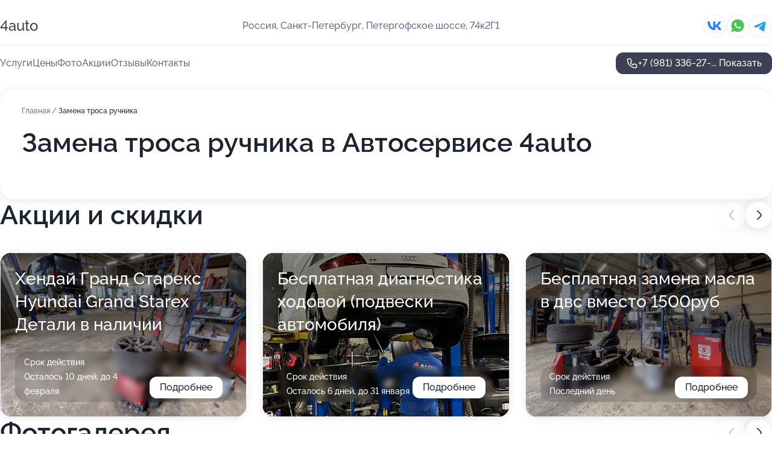

--- FILE ---
content_type: text/html; charset=utf-8
request_url: https://4auto-auto.ru/service/zamena_trosa_ruchnika/
body_size: 28764
content:
<!DOCTYPE html>
<html lang="ru">
<head>
	<meta http-equiv="Content-Type" content="text/html; charset=utf-8">
	<meta name="viewport" content="width=device-width,maximum-scale=1,initial-scale=1,user-scalable=0">
	<meta name="format-detection" content="telephone=no">
	<meta name="theme-color" content="#3D3F55">
	<meta name="description" content="Информация о&#160;Автосервисе 4auto на&#160;Петергофском шоссе">
	<link rel="icon" type="image/png" href="/favicon.png">

	<title>Автосервис 4auto на&#160;Петергофском шоссе</title>

	<link nonce="HHq5f6YoJ8oN2HRzkoW9J9MW" href="//4auto-auto.ru/build/lego2/lego2.css?v=ffAwWDmDuvY" rel="stylesheet" >

		<script type="application/ld+json">{"@context":"http:\/\/schema.org","@type":"AutomotiveBusiness","name":"\u0410\u0432\u0442\u043e\u0441\u0435\u0440\u0432\u0438\u0441 4auto","address":{"@type":"PostalAddress","streetAddress":"\u041f\u0435\u0442\u0435\u0440\u0433\u043e\u0444\u0441\u043a\u043e\u0435 \u0448\u043e\u0441\u0441\u0435, 74\u043a2\u04131","addressLocality":"\u0421\u0430\u043d\u043a\u0442-\u041f\u0435\u0442\u0435\u0440\u0431\u0443\u0440\u0433"},"url":"https:\/\/4auto-auto.ru\/","contactPoint":{"@type":"ContactPoint","telephone":"+7\u00a0(981)\u00a0336-27-55","contactType":"customer service","areaServed":"RU","availableLanguage":"Russian"},"sameAs":["https:\/\/vk.com\/4autocenter"],"image":"https:\/\/p1.zoon.ru\/preview\/XmzdatzMZlmjqKVwnPjF1w\/2400x1500x75\/1\/2\/3\/original_60801a77489d98601159e46e_6708f80a1b0107.83484873.jpg","logo":"https:\/\/p1.zoon.ru\/preview\/V2qWtEk2mvVLDITqkzJrpg\/140x140x90\/1\/a\/c\/609c49615594500c846e34da_67d05d41516ac5.23417615.jpg","aggregateRating":{"@type":"AggregateRating","ratingValue":4.9,"worstRating":1,"bestRating":5,"reviewCount":143}}</script>
		<script nonce="HHq5f6YoJ8oN2HRzkoW9J9MW">
		window.js_base = '/js.php';
	</script>

	</head>
<body >
	 <header id="header" class="header" data-organization-id="60801a77489d98601159e46e">
	<div class="wrapper">
		<div class="header-container" data-uitest="lego-header-block">
			<div class="header-menu-activator" data-target="header-menu-activator">
				<span class="header-menu-activator__icon"></span>
			</div>

			<div class="header-title">
				<a href="/">					4auto
				</a>			</div>
			<div class="header-address text-3 text-secondary">Россия, Санкт-Петербург, Петергофское шоссе, 74к2Г1</div>

						<div class="header-socials flex gap-8 icon icon--36" data-target="header-socials">
									<!--noindex-->
					<a href="https://vk.com/4autocenter" data-category="vk_group" rel="nofollow" target="_blank">
						<svg class="svg-icons-vk_group" ><use xlink:href="/build/lego2/icons.svg?v=QSCehHzGySs#vk_group"></use></svg>
					</a>
					<!--/noindex-->
									<!--noindex-->
					<a href="https://wa.me/79117998207" data-category="whatsapp" rel="nofollow" target="_blank">
						<svg class="svg-icons-whatsapp" ><use xlink:href="/build/lego2/icons.svg?v=QSCehHzGySs#whatsapp"></use></svg>
					</a>
					<!--/noindex-->
									<!--noindex-->
					<a href="https://t.me/AutoserviceSpb4Auto" data-category="telegram" rel="nofollow" target="_blank">
						<svg class="svg-icons-telegram" ><use xlink:href="/build/lego2/icons.svg?v=QSCehHzGySs#telegram"></use></svg>
					</a>
					<!--/noindex-->
							</div>
					</div>

		<nav class="nav" data-target="header-nav" data-uitest="lego-navigation-block">
			<ul>
									<li data-target="header-services">
						<svg class="svg-icons-services" ><use xlink:href="/build/lego2/icons.svg?v=QSCehHzGySs#services"></use></svg>
						<a data-target="header-nav-link" href="https://4auto-auto.ru/services/" data-za="{&quot;ev_label&quot;:&quot;all_service&quot;}">Услуги</a>
					</li>
									<li data-target="header-prices">
						<svg class="svg-icons-prices" ><use xlink:href="/build/lego2/icons.svg?v=QSCehHzGySs#prices"></use></svg>
						<a data-target="header-nav-link" href="https://4auto-auto.ru/price/" data-za="{&quot;ev_label&quot;:&quot;price&quot;}">Цены</a>
					</li>
									<li data-target="header-photo">
						<svg class="svg-icons-photo" ><use xlink:href="/build/lego2/icons.svg?v=QSCehHzGySs#photo"></use></svg>
						<a data-target="header-nav-link" href="https://4auto-auto.ru/#photos" data-za="{&quot;ev_label&quot;:&quot;photos&quot;}">Фото</a>
					</li>
									<li data-target="header-offers">
						<svg class="svg-icons-offers" ><use xlink:href="/build/lego2/icons.svg?v=QSCehHzGySs#offers"></use></svg>
						<a data-target="header-nav-link" href="https://4auto-auto.ru/#offers" data-za="{&quot;ev_label&quot;:&quot;offer&quot;}">Акции</a>
					</li>
									<li data-target="header-reviews">
						<svg class="svg-icons-reviews" ><use xlink:href="/build/lego2/icons.svg?v=QSCehHzGySs#reviews"></use></svg>
						<a data-target="header-nav-link" href="https://4auto-auto.ru/#reviews" data-za="{&quot;ev_label&quot;:&quot;reviews&quot;}">Отзывы</a>
					</li>
									<li data-target="header-contacts">
						<svg class="svg-icons-contacts" ><use xlink:href="/build/lego2/icons.svg?v=QSCehHzGySs#contacts"></use></svg>
						<a data-target="header-nav-link" href="https://4auto-auto.ru/#contacts" data-za="{&quot;ev_label&quot;:&quot;contacts&quot;}">Контакты</a>
					</li>
							</ul>

			<div class="header-controls">
				<div class="header-controls__wrapper">
					<a
	href="tel:+79813362755"
	class="phone-button button button--primary button--36 icon--20"
	data-phone="+7 (981) 336-27-55"
	data-za="{&quot;ev_sourceType&quot;:&quot;&quot;,&quot;ev_sourceId&quot;:&quot;60801a77489d98601159e46e.c20d&quot;,&quot;object_type&quot;:&quot;organization&quot;,&quot;object_id&quot;:&quot;60801a77489d98601159e46e.c20d&quot;,&quot;ev_label&quot;:&quot;premium&quot;,&quot;ev_category&quot;:&quot;phone_o_l&quot;}">
	<svg class="svg-icons-phone" ><use xlink:href="/build/lego2/icons.svg?v=QSCehHzGySs#phone"></use></svg>
			<div data-target="show-phone-number">
			+7 (981) 336-27-...
			<span data-target="phone-button-show">Показать</span>
		</div>
	</a>


									</div>

							</div>

			<div class="header-nav-address">
									<div class="header-block flex gap-12 icon icon--36" data-target="header-socials">
													<!--noindex-->
							<a href="https://vk.com/4autocenter" data-category="vk_group" rel="nofollow" target="_blank">
								<svg class="svg-icons-vk_group" ><use xlink:href="/build/lego2/icons.svg?v=QSCehHzGySs#vk_group"></use></svg>
							</a>
							<!--/noindex-->
													<!--noindex-->
							<a href="https://wa.me/79117998207" data-category="whatsapp" rel="nofollow" target="_blank">
								<svg class="svg-icons-whatsapp" ><use xlink:href="/build/lego2/icons.svg?v=QSCehHzGySs#whatsapp"></use></svg>
							</a>
							<!--/noindex-->
													<!--noindex-->
							<a href="https://t.me/AutoserviceSpb4Auto" data-category="telegram" rel="nofollow" target="_blank">
								<svg class="svg-icons-telegram" ><use xlink:href="/build/lego2/icons.svg?v=QSCehHzGySs#telegram"></use></svg>
							</a>
							<!--/noindex-->
											</div>
				
				<div class="header-block text-3 text-center text-secondary">Россия, Санкт-Петербург, Петергофское шоссе, 74к2Г1</div>
			</div>
		</nav>
	</div>
</header>
<div class="header-placeholder"></div>

<div class="contacts-panel" id="contacts-panel">
	

	<div class="contacts-panel-wrapper">
					<div class="contacts-panel-icon contacts-panel-expander" data-target="contacts-panel-expand">
				<div class="contacts-panel-icon__collapsed"><svg class="svg-icons-phone_filled" ><use xlink:href="/build/lego2/icons.svg?v=QSCehHzGySs#phone_filled"></use></svg></div>
				<div class="contacts-panel-icon__expanded"><svg class="svg-icons-close" ><use xlink:href="/build/lego2/icons.svg?v=QSCehHzGySs#close"></use></svg></div>
			</div>

			<div class="contacts-panel-group">
								<a href="tel:+79813362755" class="contacts-panel-icon" data-phone="+7 (981) 336-27-55" data-za="{&quot;ev_sourceType&quot;:&quot;nav_panel&quot;,&quot;ev_sourceId&quot;:&quot;60801a77489d98601159e46e.c20d&quot;,&quot;object_type&quot;:&quot;organization&quot;,&quot;object_id&quot;:&quot;60801a77489d98601159e46e.c20d&quot;,&quot;ev_label&quot;:&quot;premium&quot;,&quot;ev_category&quot;:&quot;phone_o_l&quot;}">
					<svg class="svg-icons-phone_filled" ><use xlink:href="/build/lego2/icons.svg?v=QSCehHzGySs#phone_filled"></use></svg>
				</a>
													<a href="https://wa.me/79117998207" class="contacts-panel-icon"><svg class="svg-icons-whatsapp_filled" ><use xlink:href="/build/lego2/icons.svg?v=QSCehHzGySs#whatsapp_filled"></use></svg></a>
									<a href="https://t.me/AutoserviceSpb4Auto" class="contacts-panel-icon"><svg class="svg-icons-telegram_filled" ><use xlink:href="/build/lego2/icons.svg?v=QSCehHzGySs#telegram_filled"></use></svg></a>
							</div>
			</div>
</div>

<script nonce="HHq5f6YoJ8oN2HRzkoW9J9MW" type="module">
	import { initContactsPanel } from '//4auto-auto.ru/build/lego2/lego2.js?v=At8PkRp6+qc';

	initContactsPanel(document.getElementById('contacts-panel'));
</script>


<script nonce="HHq5f6YoJ8oN2HRzkoW9J9MW" type="module">
	import { initHeader } from '//4auto-auto.ru/build/lego2/lego2.js?v=At8PkRp6+qc';

	initHeader(document.getElementById('header'));
</script>
 	<main class="main-container">
		<div class="wrapper section-wrapper">
			<div class="service-description__wrapper">
	<section class="service-description section-block">
		<div class="page-breadcrumbs">
			<div class="breadcrumbs">
			<span>
							<a href="https://4auto-auto.ru/">
					Главная
				</a>
						/		</span>
			<span class="active">
							Замена троса ручника
								</span>
	</div>

		</div>
					<script nonce="HHq5f6YoJ8oN2HRzkoW9J9MW" type="application/ld+json">{"@context":"http:\/\/schema.org","@type":"BreadcrumbList","itemListElement":[{"@type":"ListItem","position":1,"item":{"name":"\u0413\u043b\u0430\u0432\u043d\u0430\u044f","@id":"https:\/\/4auto-auto.ru\/"}}]}</script>
		
		<div class="service-description-title">
			<h1 class="page-title">Замена троса ручника в Автосервисе 4auto</h1>
			<div class="service-description-title__price">
							</div>
		</div>

		<div class="service-description__text collapse collapse--text-3">
			<div class="collapse__overflow">
				<div class="collapse__text"><p> </p></div>
			</div>
		</div>
	</section>

	</div>
<section class="offers" id="offers" data-uitest="lego-offers-block">
	<div class="section-block__title flex flex--sb">
		<h2 class="text-h2">
			Акции и скидки
		</h2>

		<div class="slider__navigation" data-target="slider-navigation">
			<button class="slider__control prev" data-target="slider-prev">
				<svg class="svg-icons-arrow" ><use xlink:href="/build/lego2/icons.svg?v=QSCehHzGySs#arrow"></use></svg>
			</button>
			<button class="slider__control next" data-target="slider-next">
				<svg class="svg-icons-arrow" ><use xlink:href="/build/lego2/icons.svg?v=QSCehHzGySs#arrow"></use></svg>
			</button>
		</div>
	</div>

	<div class="offers__list" data-target="slider-container">
		<div class="offers__slider swiper-wrapper">
							<div data-offer-id="60dd90e2aaa8db13ed1262d2" data-sid="60dd90e2aaa8db13ed1262d2.10ca" class="offers-item swiper-slide text-white">
					<img
						class="offers-item__image"
						src="https://p2.zoon.ru/b/f/60801a77489d98601159e472_6094e3c582066.jpg"
						loading="lazy"
						alt="">
					<div class="offers-item__container">
						<div class="text-5">Хендай Гранд Старекс Hyundai  Grand Starex Детали в наличии</div>
						<div class="offers-item__bottom">
							<div>
								<div>
									Срок действия
								</div>
								<div>Осталось 10 дней, до 4 февраля</div>
							</div>
							<button class="button offers-item__button button--36">Подробнее</button>
						</div>
					</div>
				</div>
							<div data-offer-id="62174fab45711623a312ae3a" data-sid="62174fab45711623a312ae3a.086b" class="offers-item swiper-slide text-white">
					<img
						class="offers-item__image"
						src="https://p0.zoon.ru/6/f/62174fab45711623a312ae3a_67c8754ceb8ec9.07452890.jpg"
						loading="lazy"
						alt="">
					<div class="offers-item__container">
						<div class="text-5">Бесплатная диагностика ходовой (подвески автомобиля)</div>
						<div class="offers-item__bottom">
							<div>
								<div>
									Срок действия
								</div>
								<div>Осталось 6 дней, до 31 января</div>
							</div>
							<button class="button offers-item__button button--36">Подробнее</button>
						</div>
					</div>
				</div>
							<div data-offer-id="60dd91a8871e2a514b4f3632" data-sid="60dd91a8871e2a514b4f3632.c393" class="offers-item swiper-slide text-white">
					<img
						class="offers-item__image"
						src="https://p0.zoon.ru/6/6/60801a77489d98601159e472_6094e3fa41e63.jpg"
						loading="lazy"
						alt="">
					<div class="offers-item__container">
						<div class="text-5">Бесплатная замена масла в двс вместо 1500руб</div>
						<div class="offers-item__bottom">
							<div>
								<div>
									Срок действия
								</div>
								<div>Последний день</div>
							</div>
							<button class="button offers-item__button button--36">Подробнее</button>
						</div>
					</div>
				</div>
							<div data-offer-id="672e221251b676b8860cb88e" data-sid="672e221251b676b8860cb88e.19b1" class="offers-item swiper-slide text-white">
					<img
						class="offers-item__image"
						src="https://p1.zoon.ru/b/8/672e221251b676b8860cb88e_672e234c591a22.34605780.jpg"
						loading="lazy"
						alt="">
					<div class="offers-item__container">
						<div class="text-5">Выгодно. Компьютерная диагностика автомобиля 1500руб</div>
						<div class="offers-item__bottom">
							<div>
								<div>
									Срок действия
								</div>
								<div>Осталось 6 дней, до 31 января</div>
							</div>
							<button class="button offers-item__button button--36">Подробнее</button>
						</div>
					</div>
				</div>
							<div data-offer-id="6710ff71428f24c0c20c67ef" data-sid="6710ff71428f24c0c20c67ef.9126" class="offers-item swiper-slide text-white">
					<img
						class="offers-item__image"
						src="https://p1.zoon.ru/a/5/6710e911d7bc0c8d8a0ac19f_6710fdbcadf9d2.57511946.jpg"
						loading="lazy"
						alt="">
					<div class="offers-item__container">
						<div class="text-5">Выгодно Замена Цепи грм d4cb hyundai/kia 18500 руб</div>
						<div class="offers-item__bottom">
							<div>
								<div>
									Срок действия
								</div>
								<div>Осталось 10 дней, до 4 февраля</div>
							</div>
							<button class="button offers-item__button button--36">Подробнее</button>
						</div>
					</div>
				</div>
							<div data-offer-id="60dd8bb318de55171d67d9b8" data-sid="60dd8bb318de55171d67d9b8.08b3" class="offers-item swiper-slide text-white">
					<img
						class="offers-item__image"
						src="https://p2.zoon.ru/f/b/60dd8bb318de55171d67d9b8_67c8740935e9b5.13426770.jpg"
						loading="lazy"
						alt="">
					<div class="offers-item__container">
						<div class="text-5">Выгодно! Диагностика сход/развала 1500 руб</div>
						<div class="offers-item__bottom">
							<div>
								<div>
									Срок действия
								</div>
								<div>Осталось 10 дней, до 4 февраля</div>
							</div>
							<button class="button offers-item__button button--36">Подробнее</button>
						</div>
					</div>
				</div>
							<div data-offer-id="6932a25779f645d7f0093e36" data-sid="6932a25779f645d7f0093e36.c172" class="offers-item swiper-slide text-white">
					<img
						class="offers-item__image"
						src="https://p0.zoon.ru/f/6/6932a25779f645d7f0093e36_69353fb2839164.49142823.jpg"
						loading="lazy"
						alt="">
					<div class="offers-item__container">
						<div class="text-5">Программа лояльности за наклейку 4Auto постоянная скидка</div>
						<div class="offers-item__bottom">
							<div>
								<div>
									Срок действия
								</div>
								<div>Осталось 3 дня, до 28 января</div>
							</div>
							<button class="button offers-item__button button--36">Подробнее</button>
						</div>
					</div>
				</div>
							<div data-offer-id="689c31635ba2bb03590b43ce" data-sid="689c31635ba2bb03590b43ce.06e8" class="offers-item swiper-slide text-white">
					<img
						class="offers-item__image"
						src="https://p2.zoon.ru/c/7/60801a77489d98601159e46e_6708f19b7fad41.10277338.jpg"
						loading="lazy"
						alt="">
					<div class="offers-item__container">
						<div class="text-5">Важно! Въезд на территорию автосервиса через шлагбаум</div>
						<div class="offers-item__bottom">
							<div>
								<div>
									Срок действия
								</div>
								<div>Остался 1 день, до 26 января</div>
							</div>
							<button class="button offers-item__button button--36">Подробнее</button>
						</div>
					</div>
				</div>
							<div data-offer-id="694bea9dd6416e11b508c165" data-sid="694bea9dd6416e11b508c165.a360" class="offers-item swiper-slide text-white">
					<img
						class="offers-item__image"
						src="https://p2.zoon.ru/e/e/694be90218893ad7c409be31_694be9768f2fb3.44085590.jpg"
						loading="lazy"
						alt="">
					<div class="offers-item__container">
						<div class="text-5">То‑3 фильтра для Hyundai Starex и Grand Starex</div>
						<div class="offers-item__bottom">
							<div>
								<div>
									Срок действия
								</div>
								<div>Осталось 2 дня, до 27 января</div>
							</div>
							<button class="button offers-item__button button--36">Подробнее</button>
						</div>
					</div>
				</div>
											</div>

		<div class="slider__pagination" data-target="slider-pagination"></div>
	</div>
</section>
<script nonce="HHq5f6YoJ8oN2HRzkoW9J9MW" type="module">
	import { initOffers } from '//4auto-auto.ru/build/lego2/lego2.js?v=At8PkRp6+qc';

	const node = document.getElementById('offers');

	initOffers(node, { organizationId: '60801a77489d98601159e46e' });
</script>
<section class="photo-section" id="photos" data-uitest="lego-gallery-block">
	<div class="section-block__title flex flex--sb">
		<h2 class="text-h2">Фотогалерея</h2>

					<div class="slider__navigation" data-target="slider-navigation">
				<button class="slider__control prev" data-target="slider-prev">
					<svg class="svg-icons-arrow" ><use xlink:href="/build/lego2/icons.svg?v=QSCehHzGySs#arrow"></use></svg>
				</button>
				<button class="slider__control next" data-target="slider-next">
					<svg class="svg-icons-arrow" ><use xlink:href="/build/lego2/icons.svg?v=QSCehHzGySs#arrow"></use></svg>
				</button>
			</div>
			</div>

	<div class="section-block__slider" data-target="slider-container" data-total="44" data-owner-type="organization" data-owner-id="60801a77489d98601159e46e">
		<div class="photo-section__slider swiper-wrapper">
						<div class="photo-section__slide swiper-slide" data-id="6708f80a16bd0859d406be5f" data-target="photo-slide-item" data-index="0">
				<img src="https://p1.zoon.ru/preview/oThcdO5xoiLh0kBMSYclBw/1280x720x85/1/2/3/original_60801a77489d98601159e46e_6708f80a1b0107.83484873.jpg" loading="lazy" alt="">
			</div>
						<div class="photo-section__slide swiper-slide" data-id="6708f1fcacfb54f67e0460b1" data-target="photo-slide-item" data-index="1">
				<img src="https://p2.zoon.ru/preview/f5BZOW0qiBSGAyRadBsZGQ/600x800x85/1/a/6/original_60801a77489d98601159e46e_6708f1fc9ffb41.82531606.jpg" loading="lazy" alt="">
			</div>
						<div class="photo-section__slide swiper-slide" data-id="67c869f3b69581b8970bd18f" data-target="photo-slide-item" data-index="2">
				<img src="https://p1.zoon.ru/preview/8xcCYIOxRg2TUmVODaRfQA/800x800x85/1/9/b/original_60801a77489d98601159e46e_67c869f3af6193.76320398.jpg" loading="lazy" alt="">
			</div>
						<div class="photo-section__slide swiper-slide" data-id="6708f82ecd916289e6088fc6" data-target="photo-slide-item" data-index="3">
				<img src="https://p2.zoon.ru/preview/o2SAiBUJHq7P6AOMJJ682w/1280x720x85/1/a/f/original_60801a77489d98601159e46e_6708f82e5a9e65.16596872.jpg" loading="lazy" alt="">
			</div>
						<div class="photo-section__slide swiper-slide" data-id="6708f7ddb787a424590163ca" data-target="photo-slide-item" data-index="4">
				<img src="https://p0.zoon.ru/preview/HEIboCEThCrE24g4O4OeYg/1280x720x85/1/0/e/original_60801a77489d98601159e46e_6708f7dda18fe1.19793820.jpg" loading="lazy" alt="">
			</div>
						<div class="photo-section__slide swiper-slide" data-id="6708f7e56ba4e4dd43090514" data-target="photo-slide-item" data-index="5">
				<img src="https://p0.zoon.ru/preview/1LG4DIyg5oOnoTSezG3siQ/1280x720x85/1/e/8/original_60801a77489d98601159e46e_6708f7e5bd04b7.56536936.jpg" loading="lazy" alt="">
			</div>
						<div class="photo-section__slide swiper-slide" data-id="6094e471c1781635ce456a53" data-target="photo-slide-item" data-index="6">
				<img src="https://p1.zoon.ru/preview/5FYW0o_vQY_dhy7TWgPRCQ/1199x800x85/1/4/7/original_60801a77489d98601159e472_6094e471129db.jpg" loading="lazy" alt="">
			</div>
						<div class="photo-section__slide swiper-slide" data-id="6708f15e664c4e24be019934" data-target="photo-slide-item" data-index="7">
				<img src="https://p2.zoon.ru/preview/o8r4s8cB6CESOx5ES1cBuw/600x800x85/1/b/a/original_60801a77489d98601159e46e_6708f15e553265.18327009.jpg" loading="lazy" alt="">
			</div>
						<div class="photo-section__slide swiper-slide" data-id="6708f15c0b43c414a10f885d" data-target="photo-slide-item" data-index="8">
				<img src="https://p0.zoon.ru/preview/p88GRxXPtG9gM2Cv4DTPBg/1067x800x85/1/e/d/original_60801a77489d98601159e46e_6708f15c9fade0.03524660.jpg" loading="lazy" alt="">
			</div>
						<div class="photo-section__slide swiper-slide" data-id="6708f15d56dc484cb9097f36" data-target="photo-slide-item" data-index="9">
				<img src="https://p2.zoon.ru/preview/VHSZQwBmdoJkhUWa_XnkbA/947x800x85/1/8/a/original_60801a77489d98601159e46e_6708f15d68f7b7.57109912.jpg" loading="lazy" alt="">
			</div>
						<div class="photo-section__slide swiper-slide" data-id="6708f20f87918612d7039027" data-target="photo-slide-item" data-index="10">
				<img src="https://p0.zoon.ru/preview/3-O0SsUXXsEHR0ofJFmQcA/450x800x85/1/1/1/original_60801a77489d98601159e46e_6708f20f67ea51.38350348.jpg" loading="lazy" alt="">
			</div>
						<div class="photo-section__slide swiper-slide" data-id="6094e44d0763635c7846eac7" data-target="photo-slide-item" data-index="11">
				<img src="https://p1.zoon.ru/preview/NZ4U5ZdmvH3Aq61EAHBTyg/1200x800x85/1/4/b/original_60801a77489d98601159e472_6094e44d633a3.jpg" loading="lazy" alt="">
			</div>
						<div class="photo-section__slide swiper-slide" data-id="6708f197c58ee55981081d64" data-target="photo-slide-item" data-index="12">
				<img src="https://p1.zoon.ru/preview/zSiwWrzQbua9e7I33T-lag/1280x720x85/1/e/f/original_60801a77489d98601159e46e_6708f197bf1787.10094022.jpg" loading="lazy" alt="">
			</div>
						<div class="photo-section__slide swiper-slide" data-id="6708f196d44fe197330a70f9" data-target="photo-slide-item" data-index="13">
				<img src="https://p0.zoon.ru/preview/8tyLcw2hzL-C4nEpTliswg/1280x720x85/1/2/9/original_60801a77489d98601159e46e_6708f196cc7312.44670728.jpg" loading="lazy" alt="">
			</div>
						<div class="photo-section__slide swiper-slide" data-id="6708f198a9928bce6a0bad80" data-target="photo-slide-item" data-index="14">
				<img src="https://p0.zoon.ru/preview/t8sg5GgzTfh1MXUY_KdArA/450x800x85/1/5/1/original_60801a77489d98601159e46e_6708f198af5033.18234679.jpg" loading="lazy" alt="">
			</div>
						<div class="photo-section__slide swiper-slide" data-id="6708f199e01c87e9f6069242" data-target="photo-slide-item" data-index="15">
				<img src="https://p0.zoon.ru/preview/M4KgDhS3rinVFZpnJRPUgw/450x800x85/1/3/3/original_60801a77489d98601159e46e_6708f199a1eef2.25097005.jpg" loading="lazy" alt="">
			</div>
						<div class="photo-section__slide swiper-slide" data-id="6708f1964d66aa83690e9e43" data-target="photo-slide-item" data-index="16">
				<img src="https://p0.zoon.ru/preview/d97IAAZPx9ymlBpcVTd5aQ/450x800x85/1/7/2/original_60801a77489d98601159e46e_6708f195e5abb0.44332650.jpg" loading="lazy" alt="">
			</div>
						<div class="photo-section__slide swiper-slide" data-id="6708f19a5457e793d60c7df3" data-target="photo-slide-item" data-index="17">
				<img src="https://p2.zoon.ru/preview/SVwFjeXK2hpFYrT0ZE4IHg/450x800x85/1/c/9/original_60801a77489d98601159e46e_6708f19a982445.76914692.jpg" loading="lazy" alt="">
			</div>
						<div class="photo-section__slide swiper-slide" data-id="6708f19df01d6dd5530df928" data-target="photo-slide-item" data-index="18">
				<img src="https://p0.zoon.ru/preview/dls5LJb7zRy2AuynpEA8hw/450x800x85/1/8/9/original_60801a77489d98601159e46e_6708f19db5b291.84009087.jpg" loading="lazy" alt="">
			</div>
						<div class="photo-section__slide swiper-slide" data-id="6708f19e02b979568f01436f" data-target="photo-slide-item" data-index="19">
				<img src="https://p1.zoon.ru/preview/OVGgBEmVAoJZcNGi8C5wGw/450x800x85/1/d/d/original_60801a77489d98601159e46e_6708f19eb46112.42155107.jpg" loading="lazy" alt="">
			</div>
						<div class="photo-section__slide swiper-slide" data-id="6708f19b47befea44703de6d" data-target="photo-slide-item" data-index="20">
				<img src="https://p2.zoon.ru/preview/AkVPOodjOBTTe36xgzWR4A/450x800x85/1/c/7/original_60801a77489d98601159e46e_6708f19b7fad41.10277338.jpg" loading="lazy" alt="">
			</div>
						<div class="photo-section__slide swiper-slide" data-id="6708f19ce4c1f234410426b4" data-target="photo-slide-item" data-index="21">
				<img src="https://p1.zoon.ru/preview/k29dgHJD7TIAyfiG-gha3A/450x800x85/1/a/6/original_60801a77489d98601159e46e_6708f19c6754a6.72319748.jpg" loading="lazy" alt="">
			</div>
						<div class="photo-section__slide swiper-slide" data-id="6708f1fd93fa5af1230a2326" data-target="photo-slide-item" data-index="22">
				<img src="https://p2.zoon.ru/preview/6LGcKx27J4KU-1v-CbMMFQ/600x800x85/1/1/b/original_60801a77489d98601159e46e_6708f1fda08466.82394324.jpg" loading="lazy" alt="">
			</div>
						<div class="photo-section__slide swiper-slide" data-id="6708f1fef30b141f7b0bd3e8" data-target="photo-slide-item" data-index="23">
				<img src="https://p1.zoon.ru/preview/U2sYb_scVmSBtxaT8ic1lg/600x800x85/1/9/5/original_60801a77489d98601159e46e_6708f1fea069d7.50009005.jpg" loading="lazy" alt="">
			</div>
						<div class="photo-section__slide swiper-slide" data-id="6708f25ef7ca7b639e09260d" data-target="photo-slide-item" data-index="24">
				<img src="https://p2.zoon.ru/preview/GZuVZIyTAFQXudpDcPZdRw/635x800x85/1/6/f/original_60801a77489d98601159e46e_6708f25e4d3237.89019204.jpg" loading="lazy" alt="">
			</div>
						<div class="photo-section__slide swiper-slide" data-id="6708f237243f574fe10b53e6" data-target="photo-slide-item" data-index="25">
				<img src="https://p0.zoon.ru/preview/vZtXP3CCPH66al69ySWlwQ/1067x800x85/1/6/1/original_60801a77489d98601159e46e_6708f237c3da19.10503649.jpg" loading="lazy" alt="">
			</div>
						<div class="photo-section__slide swiper-slide" data-id="6094e41e58fe601fb07f73fb" data-target="photo-slide-item" data-index="26">
				<img src="https://p1.zoon.ru/preview/vG4a4kWevMVmsLFx45x2hw/1200x800x85/1/f/7/original_60801a77489d98601159e472_6094e41e299c6.jpg" loading="lazy" alt="">
			</div>
						<div class="photo-section__slide swiper-slide" data-id="6094e40794fa742ec87a3400" data-target="photo-slide-item" data-index="27">
				<img src="https://p1.zoon.ru/preview/gs3oCQqO0ozPnOLOw2JksQ/1199x800x85/1/6/4/original_60801a77489d98601159e472_6094e406f13ed.jpg" loading="lazy" alt="">
			</div>
						<div class="photo-section__slide swiper-slide" data-id="6094e3fa6fdb5c6a1c11e8b0" data-target="photo-slide-item" data-index="28">
				<img src="https://p0.zoon.ru/preview/wsc89sfofT-je3gJQGp4Yg/1199x800x85/1/6/6/original_60801a77489d98601159e472_6094e3fa41e63.jpg" loading="lazy" alt="">
			</div>
						<div class="photo-section__slide swiper-slide" data-id="6094e430e952632d94560b89" data-target="photo-slide-item" data-index="29">
				<img src="https://p0.zoon.ru/preview/18QJbUHSYd4aUJTTzBHgEQ/1200x800x85/1/b/5/original_60801a77489d98601159e472_6094e4304e6c8.jpg" loading="lazy" alt="">
			</div>
						<div class="photo-section__slide swiper-slide" data-id="6094e41343e81465d32f24a2" data-target="photo-slide-item" data-index="30">
				<img src="https://p1.zoon.ru/preview/vcBDe0YGvGSzoTvuEUHC8g/1200x800x85/1/1/5/original_60801a77489d98601159e472_6094e412d24ad.jpg" loading="lazy" alt="">
			</div>
						<div class="photo-section__slide swiper-slide" data-id="6094e46cbddfa550bc2da531" data-target="photo-slide-item" data-index="31">
				<img src="https://p2.zoon.ru/preview/tO_F-cf7JOxJf6eD6OVfdQ/1200x800x85/1/b/a/original_60801a77489d98601159e472_6094e46c942cc.jpg" loading="lazy" alt="">
			</div>
						<div class="photo-section__slide swiper-slide" data-id="6094e4387ea7114fca167dce" data-target="photo-slide-item" data-index="32">
				<img src="https://p1.zoon.ru/preview/W516x55sKTVx77vUP7NVuw/1200x800x85/1/8/2/original_60801a77489d98601159e472_6094e43852ec0.jpg" loading="lazy" alt="">
			</div>
						<div class="photo-section__slide swiper-slide" data-id="6094e3f6fe591c1d1609a2a6" data-target="photo-slide-item" data-index="33">
				<img src="https://p1.zoon.ru/preview/Z4a8fNc2V835MlASUS7OPw/1199x800x85/1/e/6/original_60801a77489d98601159e472_6094e3f62ce04.jpg" loading="lazy" alt="">
			</div>
						<div class="photo-section__slide swiper-slide" data-id="6094e3de9793f810df45f6af" data-target="photo-slide-item" data-index="34">
				<img src="https://p2.zoon.ru/preview/yli_yI-YtqlmeJCHLCPGYA/1200x800x85/1/8/c/original_60801a77489d98601159e472_6094e3de27393.jpg" loading="lazy" alt="">
			</div>
						<div class="photo-section__slide swiper-slide" data-id="6094e3d2fe591c1d1609a2a4" data-target="photo-slide-item" data-index="35">
				<img src="https://p1.zoon.ru/preview/FnoW__TCjYnwsLWig1_SOw/1200x800x85/1/6/f/original_60801a77489d98601159e472_6094e3d28d45d.jpg" loading="lazy" alt="">
			</div>
						<div class="photo-section__slide swiper-slide" data-id="6094e3c5459d0f09400af94d" data-target="photo-slide-item" data-index="36">
				<img src="https://p2.zoon.ru/preview/KXqZgb1J9nLIDxXZPBqKUg/1200x800x85/1/b/f/original_60801a77489d98601159e472_6094e3c582066.jpg" loading="lazy" alt="">
			</div>
						<div class="photo-section__slide swiper-slide" data-id="6795f611bf942dd835007155" data-target="photo-slide-item" data-index="37">
				<img src="https://p2.zoon.ru/preview/aTDpwAQ4PAizZ7QewBhm3g/600x800x85/1/1/8/original_60801a77489d98601159e46e_6795f61186ea69.06383336.jpg" loading="lazy" alt="">
			</div>
						<div class="photo-section__slide swiper-slide" data-id="67c86cbbfb16c4a6e40666f7" data-target="photo-slide-item" data-index="38">
				<img src="https://p1.zoon.ru/preview/TlbWsW3Qj7uVq4fx-r9lEg/1205x800x85/1/6/d/original_60801a77489d98601159e46e_67c86cbbb5d8c6.25197942.jpg" loading="lazy" alt="">
			</div>
						<div class="photo-section__slide swiper-slide" data-id="67c86cc4a86156ca91061343" data-target="photo-slide-item" data-index="39">
				<img src="https://p2.zoon.ru/preview/OUlzjK99zpLXdbrTa_KK7A/534x800x85/1/f/0/original_60801a77489d98601159e46e_67c86cc4505b28.92936600.jpg" loading="lazy" alt="">
			</div>
						<div class="photo-section__slide swiper-slide" data-id="67c86e2085e52ad565004085" data-target="photo-slide-item" data-index="40">
				<img src="https://p1.zoon.ru/preview/ryGv7k2ppuKDZXqpYVCg5g/640x800x85/1/8/4/original_60801a77489d98601159e46e_67c86e20934493.51329454.jpg" loading="lazy" alt="">
			</div>
						<div class="photo-section__slide swiper-slide" data-id="67c86e21b5c845a3540921d1" data-target="photo-slide-item" data-index="41">
				<img src="https://p2.zoon.ru/preview/bbhUPJHm-zMKPSwLDHxxaA/800x800x85/1/f/e/original_60801a77489d98601159e46e_67c86e215f3a74.15498500.jpg" loading="lazy" alt="">
			</div>
						<div class="photo-section__slide swiper-slide" data-id="67c86e399a8ad24e890b8d0f" data-target="photo-slide-item" data-index="42">
				<img src="https://p1.zoon.ru/preview/K9NzBKqyGoAlgq2aXKuMSw/800x800x85/1/1/f/original_60801a77489d98601159e46e_67c86e38c885a7.32459959.jpg" loading="lazy" alt="">
			</div>
						<div class="photo-section__slide swiper-slide" data-id="67c86e398761e1761c09f258" data-target="photo-slide-item" data-index="43">
				<img src="https://p0.zoon.ru/preview/MnJuiz7SzR9mGq1HWtjDYA/800x800x85/1/5/8/original_60801a77489d98601159e46e_67c86e39a0b979.94534731.jpg" loading="lazy" alt="">
			</div>
					</div>
	</div>

	<div class="slider__pagination" data-target="slider-pagination"></div>
</section>

<script nonce="HHq5f6YoJ8oN2HRzkoW9J9MW" type="module">
	import { initPhotos } from '//4auto-auto.ru/build/lego2/lego2.js?v=At8PkRp6+qc';

	const node = document.getElementById('photos');
	initPhotos(node);
</script>
<section class="reviews-section section-block" id="reviews" data-uitest="lego-reviews-block">
	<div class="section-block__title flex flex--sb">
		<h2 class="text-h2">
			Отзывы
		</h2>

				<div class="slider__navigation" data-target="slider-navigation">
			<button class="slider__control prev" data-target="slider-prev">
				<svg class="svg-icons-arrow" ><use xlink:href="/build/lego2/icons.svg?v=QSCehHzGySs#arrow"></use></svg>
			</button>
			<button class="slider__control next" data-target="slider-next">
				<svg class="svg-icons-arrow" ><use xlink:href="/build/lego2/icons.svg?v=QSCehHzGySs#arrow"></use></svg>
			</button>
		</div>
			</div>

	<div class="reviews-section__list" data-target="slider-container">
		<div class="reviews-section__slider swiper-wrapper" data-target="review-section-slides">
							<div
	class="reviews-section-item swiper-slide "
	data-id="68e8daf2eb1f2bc06f01c72b"
	data-owner-id="60801a77489d98601159e46e"
	data-target="review">
	<div  class="flex flex--center-y gap-12">
		<div class="reviews-section-item__avatar">
										<svg class="svg-icons-user" ><use xlink:href="/build/lego2/icons.svg?v=QSCehHzGySs#user"></use></svg>
					</div>
		<div class="reviews-section-item__head">
			<div class="reviews-section-item__head-top flex flex--center-y gap-16">
				<div class="flex flex--center-y gap-8">
										<div class="stars stars--16" style="--rating: 1">
						<div class="stars__rating">
							<div class="stars stars--filled"></div>
						</div>
					</div>
					<div class="reviews-section-item__mark text-3">
						1,0
					</div>
				</div>
											</div>

			<div class="reviews-section-item__name text-3 fade">
				Sam Riz
			</div>
		</div>
	</div>
					<div class="reviews-section-item__descr collapse collapse--text-2 mt-8">
			<div class="collapse__overflow">
				<div class="collapse__text">
																<div>
							<span class="reviews-section-item__text-title">Преимущества:</span> нет
						</div>
																<div>
							<span class="reviews-section-item__text-title">Недостатки:</span> Не понравилось то что хамил персонал и очень медленно все делалось
						</div>
														</div>
			</div>
		</div>
			<div class="reviews-section-item__date text-2 text-secondary mt-8">
		10 октября 2025 Отзыв взят с сайта Zoon.ru
	</div>
</div>

							<div
	class="reviews-section-item swiper-slide "
	data-id="686e89dba1969b0d0a016e0e"
	data-owner-id="60801a77489d98601159e46e"
	data-target="review">
	<div  class="flex flex--center-y gap-12">
		<div class="reviews-section-item__avatar">
										<svg class="svg-icons-user" ><use xlink:href="/build/lego2/icons.svg?v=QSCehHzGySs#user"></use></svg>
					</div>
		<div class="reviews-section-item__head">
			<div class="reviews-section-item__head-top flex flex--center-y gap-16">
				<div class="flex flex--center-y gap-8">
										<div class="stars stars--16" style="--rating: 5">
						<div class="stars__rating">
							<div class="stars stars--filled"></div>
						</div>
					</div>
					<div class="reviews-section-item__mark text-3">
						5,0
					</div>
				</div>
											</div>

			<div class="reviews-section-item__name text-3 fade">
				Дмитрий
			</div>
		</div>
	</div>
					<div class="reviews-section-item__descr collapse collapse--text-2 mt-8">
			<div class="collapse__overflow">
				<div class="collapse__text">
					Недавно сделал в сервисе услугу сход-развала, машина перестала вести, руль ровный, качество отличное. Удивила доброжелательная атмосфера в сервисе, где нет суеты и давления со стороны руководства. Особенно запомнился хороший очиститель для рук и то, что всегда есть бумага для протирания рук — мелочи, которые показывают отношение работодателя к своим работникам. Коллектив дружелюбный, процесс обслуживания по регламенту, без минусов и лишней спешки.
				</div>
			</div>
		</div>
			<div class="reviews-section-item__date text-2 text-secondary mt-8">
		9 июля 2025 Отзыв взят с сайта Zoon.ru
	</div>
</div>

							<div
	class="reviews-section-item swiper-slide "
	data-id="68651bcbd757bb9bf50de6fd"
	data-owner-id="60801a77489d98601159e46e"
	data-target="review">
	<div  class="flex flex--center-y gap-12">
		<div class="reviews-section-item__avatar">
										<svg class="svg-icons-user" ><use xlink:href="/build/lego2/icons.svg?v=QSCehHzGySs#user"></use></svg>
					</div>
		<div class="reviews-section-item__head">
			<div class="reviews-section-item__head-top flex flex--center-y gap-16">
				<div class="flex flex--center-y gap-8">
										<div class="stars stars--16" style="--rating: 5">
						<div class="stars__rating">
							<div class="stars stars--filled"></div>
						</div>
					</div>
					<div class="reviews-section-item__mark text-3">
						5,0
					</div>
				</div>
											</div>

			<div class="reviews-section-item__name text-3 fade">
				Андрей
			</div>
		</div>
	</div>
					<div class="reviews-section-item__descr collapse collapse--text-2 mt-8">
			<div class="collapse__overflow">
				<div class="collapse__text">
					Я обратился, чтобы сделать развал-схождение, и мастера оперативно меня приняли, быстро, минут за тридцать, и качественно справились с задачей. Я остался доволен результатом, потому что машина едет прямо, никуда ничего не тянет, и все в норме. Выбрал сервис, потому что он рядом с домом и не нужно далеко ехать.
				</div>
			</div>
		</div>
			<div class="reviews-section-item__date text-2 text-secondary mt-8">
		2 июля 2025 Отзыв взят с сайта Zoon.ru
	</div>
</div>

							<div
	class="reviews-section-item swiper-slide "
	data-id="6864316befd42b119e04a5bd"
	data-owner-id="60801a77489d98601159e46e"
	data-target="review">
	<div  class="flex flex--center-y gap-12">
		<div class="reviews-section-item__avatar">
										<svg class="svg-icons-user" ><use xlink:href="/build/lego2/icons.svg?v=QSCehHzGySs#user"></use></svg>
					</div>
		<div class="reviews-section-item__head">
			<div class="reviews-section-item__head-top flex flex--center-y gap-16">
				<div class="flex flex--center-y gap-8">
										<div class="stars stars--16" style="--rating: 5">
						<div class="stars__rating">
							<div class="stars stars--filled"></div>
						</div>
					</div>
					<div class="reviews-section-item__mark text-3">
						5,0
					</div>
				</div>
											</div>

			<div class="reviews-section-item__name text-3 fade">
				Кирилл
			</div>
		</div>
	</div>
					<div class="reviews-section-item__descr collapse collapse--text-2 mt-8">
			<div class="collapse__overflow">
				<div class="collapse__text">
					Впервые обратился сюда для замены комплекта сцепления и был приятно удивлён: мастера оперативно нашли подходящие запчасти, ведь принесённые мной не подошли, выполнили работу качественно и в тот же день. Сейчас машина едет отлично — ничего не беспокоит. Особенно понравилось доброжелательное отношение персонала: общались с улыбкой, по-человечески, без той строгости, которая часто встречается в других сервисах.
				</div>
			</div>
		</div>
			<div class="reviews-section-item__date text-2 text-secondary mt-8">
		1 июля 2025 Отзыв взят с сайта Zoon.ru
	</div>
</div>

							<div
	class="reviews-section-item swiper-slide "
	data-id="685edfb32c2a1cdd750caad7"
	data-owner-id="60801a77489d98601159e46e"
	data-target="review">
	<div  class="flex flex--center-y gap-12">
		<div class="reviews-section-item__avatar">
										<svg class="svg-icons-user" ><use xlink:href="/build/lego2/icons.svg?v=QSCehHzGySs#user"></use></svg>
					</div>
		<div class="reviews-section-item__head">
			<div class="reviews-section-item__head-top flex flex--center-y gap-16">
				<div class="flex flex--center-y gap-8">
										<div class="stars stars--16" style="--rating: 4">
						<div class="stars__rating">
							<div class="stars stars--filled"></div>
						</div>
					</div>
					<div class="reviews-section-item__mark text-3">
						4,0
					</div>
				</div>
											</div>

			<div class="reviews-section-item__name text-3 fade">
				Анонимный пользователь
			</div>
		</div>
	</div>
					<div class="reviews-section-item__descr collapse collapse--text-2 mt-8">
			<div class="collapse__overflow">
				<div class="collapse__text">
					Обращался в этот автосервис, чтобы сделать развал-схождение. В целом остался доволен: работали оперативно (около 40 минут), специалисты показались компетентными, машина после услуги ведёт себя нормально. Всё прошло нормально, меня оперативно записали, и скорость работы меня устроила.
				</div>
			</div>
		</div>
			<div class="reviews-section-item__date text-2 text-secondary mt-8">
		27 июня 2025 Отзыв взят с сайта Zoon.ru
	</div>
</div>

							<div
	class="reviews-section-item swiper-slide "
	data-id="685d8aafed4c1e255d013474"
	data-owner-id="60801a77489d98601159e46e"
	data-target="review">
	<div  class="flex flex--center-y gap-12">
		<div class="reviews-section-item__avatar">
										<svg class="svg-icons-user" ><use xlink:href="/build/lego2/icons.svg?v=QSCehHzGySs#user"></use></svg>
					</div>
		<div class="reviews-section-item__head">
			<div class="reviews-section-item__head-top flex flex--center-y gap-16">
				<div class="flex flex--center-y gap-8">
										<div class="stars stars--16" style="--rating: 4">
						<div class="stars__rating">
							<div class="stars stars--filled"></div>
						</div>
					</div>
					<div class="reviews-section-item__mark text-3">
						4,0
					</div>
				</div>
											</div>

			<div class="reviews-section-item__name text-3 fade">
				Михаил
			</div>
		</div>
	</div>
					<div class="reviews-section-item__descr collapse collapse--text-2 mt-8">
			<div class="collapse__overflow">
				<div class="collapse__text">
					Обращался в автосервис для диагностики и замены ходовой, ступичного подшипника и сайлентблоков рычагов. Всё сделали быстро, буквально за сутки. Специалисты оперативно выявили недостатки, нашли запчасти и провели ремонт. Для меня важно, чтобы после ремонта не приходилось возвращаться с теми же проблемами, и пока всё исправно работает.
				</div>
			</div>
		</div>
			<div class="reviews-section-item__date text-2 text-secondary mt-8">
		26 июня 2025 Отзыв взят с сайта Zoon.ru
	</div>
</div>

							<div
	class="reviews-section-item swiper-slide "
	data-id="685c5550f565a3927103f489"
	data-owner-id="60801a77489d98601159e46e"
	data-target="review">
	<div  class="flex flex--center-y gap-12">
		<div class="reviews-section-item__avatar">
										<svg class="svg-icons-user" ><use xlink:href="/build/lego2/icons.svg?v=QSCehHzGySs#user"></use></svg>
					</div>
		<div class="reviews-section-item__head">
			<div class="reviews-section-item__head-top flex flex--center-y gap-16">
				<div class="flex flex--center-y gap-8">
										<div class="stars stars--16" style="--rating: 5">
						<div class="stars__rating">
							<div class="stars stars--filled"></div>
						</div>
					</div>
					<div class="reviews-section-item__mark text-3">
						5,0
					</div>
				</div>
											</div>

			<div class="reviews-section-item__name text-3 fade">
				Владимир
			</div>
		</div>
	</div>
					<div class="reviews-section-item__descr collapse collapse--text-2 mt-8">
			<div class="collapse__overflow">
				<div class="collapse__text">
					Мастера здесь действительно хорошие! В последний раз Денис, начальник сервиса, помог с поломкой форсунок в двигателе. Приятный, общительный специалист, всё доступно объяснил. Работу выполнили быстро: определили проблему и устранили в течение часа. По итогу предоставили полный отчёт о проделанной работе с перечнем заменённых деталей и гарантией.
				</div>
			</div>
		</div>
			<div class="reviews-section-item__date text-2 text-secondary mt-8">
		25 июня 2025 Отзыв взят с сайта Zoon.ru
	</div>
</div>

							<div
	class="reviews-section-item swiper-slide "
	data-id="685c17324db3c2bb060e3a64"
	data-owner-id="60801a77489d98601159e46e"
	data-target="review">
	<div  class="flex flex--center-y gap-12">
		<div class="reviews-section-item__avatar">
										<svg class="svg-icons-user" ><use xlink:href="/build/lego2/icons.svg?v=QSCehHzGySs#user"></use></svg>
					</div>
		<div class="reviews-section-item__head">
			<div class="reviews-section-item__head-top flex flex--center-y gap-16">
				<div class="flex flex--center-y gap-8">
										<div class="stars stars--16" style="--rating: 5">
						<div class="stars__rating">
							<div class="stars stars--filled"></div>
						</div>
					</div>
					<div class="reviews-section-item__mark text-3">
						5,0
					</div>
				</div>
											</div>

			<div class="reviews-section-item__name text-3 fade">
				Дмитрий
			</div>
		</div>
	</div>
					<div class="reviews-section-item__descr collapse collapse--text-2 mt-8">
			<div class="collapse__overflow">
				<div class="collapse__text">
					Когда я обратился, все было сделано оперативно: записали по звонку, через двадцать минут приехал, машину переобули и отбалансировали. Заметил, что персонал вежливый и профессиональный.
				</div>
			</div>
		</div>
			<div class="reviews-section-item__date text-2 text-secondary mt-8">
		25 июня 2025 Отзыв взят с сайта Zoon.ru
	</div>
</div>

							<div
	class="reviews-section-item swiper-slide "
	data-id="685bdb6f2c41b114ce00fef7"
	data-owner-id="60801a77489d98601159e46e"
	data-target="review">
	<div  class="flex flex--center-y gap-12">
		<div class="reviews-section-item__avatar">
										<svg class="svg-icons-user" ><use xlink:href="/build/lego2/icons.svg?v=QSCehHzGySs#user"></use></svg>
					</div>
		<div class="reviews-section-item__head">
			<div class="reviews-section-item__head-top flex flex--center-y gap-16">
				<div class="flex flex--center-y gap-8">
										<div class="stars stars--16" style="--rating: 5">
						<div class="stars__rating">
							<div class="stars stars--filled"></div>
						</div>
					</div>
					<div class="reviews-section-item__mark text-3">
						5,0
					</div>
				</div>
											</div>

			<div class="reviews-section-item__name text-3 fade">
				Анонимный пользователь
			</div>
		</div>
	</div>
					<div class="reviews-section-item__descr collapse collapse--text-2 mt-8">
			<div class="collapse__overflow">
				<div class="collapse__text">
					Приезжал с проблемой с кондиционером, думал, что он не работает. Мастер внимательно все посмотрел, объяснил, что суть была не в кондиционере, а в датчике давления. Проверил его, выявил проблему и устранил её. Все сделано качественно и профессионально, поэтому я остался очень доволен.
				</div>
			</div>
		</div>
			<div class="reviews-section-item__date text-2 text-secondary mt-8">
		25 июня 2025 Отзыв взят с сайта Zoon.ru
	</div>
</div>

							<div
	class="reviews-section-item swiper-slide "
	data-id="685a9f06c72c3337ca03a48a"
	data-owner-id="60801a77489d98601159e46e"
	data-target="review">
	<div  class="flex flex--center-y gap-12">
		<div class="reviews-section-item__avatar">
										<svg class="svg-icons-user" ><use xlink:href="/build/lego2/icons.svg?v=QSCehHzGySs#user"></use></svg>
					</div>
		<div class="reviews-section-item__head">
			<div class="reviews-section-item__head-top flex flex--center-y gap-16">
				<div class="flex flex--center-y gap-8">
										<div class="stars stars--16" style="--rating: 5">
						<div class="stars__rating">
							<div class="stars stars--filled"></div>
						</div>
					</div>
					<div class="reviews-section-item__mark text-3">
						5,0
					</div>
				</div>
											</div>

			<div class="reviews-section-item__name text-3 fade">
				Анатолий
			</div>
		</div>
	</div>
					<div class="reviews-section-item__descr collapse collapse--text-2 mt-8">
			<div class="collapse__overflow">
				<div class="collapse__text">
					Уже не первый раз обращаюсь в этот автосервис. Последний раз быстро и качественно сделали ТО «Skoda Kodiaq». Дали все необходимые рекомендации. Мне всё понравилось, буду обращаться еще!
				</div>
			</div>
		</div>
			<div class="reviews-section-item__date text-2 text-secondary mt-8">
		24 июня 2025 Отзыв взят с сайта Zoon.ru
	</div>
</div>

							<div
	class="reviews-section-item swiper-slide "
	data-id="68598ba2c1ce2a7fe60d0fd4"
	data-owner-id="60801a77489d98601159e46e"
	data-target="review">
	<div  class="flex flex--center-y gap-12">
		<div class="reviews-section-item__avatar">
										<svg class="svg-icons-user" ><use xlink:href="/build/lego2/icons.svg?v=QSCehHzGySs#user"></use></svg>
					</div>
		<div class="reviews-section-item__head">
			<div class="reviews-section-item__head-top flex flex--center-y gap-16">
				<div class="flex flex--center-y gap-8">
										<div class="stars stars--16" style="--rating: 5">
						<div class="stars__rating">
							<div class="stars stars--filled"></div>
						</div>
					</div>
					<div class="reviews-section-item__mark text-3">
						5,0
					</div>
				</div>
											</div>

			<div class="reviews-section-item__name text-3 fade">
				Сергей
			</div>
		</div>
	</div>
					<div class="reviews-section-item__descr collapse collapse--text-2 mt-8">
			<div class="collapse__overflow">
				<div class="collapse__text">
					Очень доволен услугами автосервиса! Все сделали быстро и качественно. Обращался за заменой расходников, свечей и клапанных прокладок. Детали приобретались прямо на месте, что очень удобно. Особенно хочу отметить отзывчивость персонала на ресепшене. Всегда важно, чтобы все можно было сделать в одном месте, и здесь это получилось. Буду обращаться снова!
				</div>
			</div>
		</div>
			<div class="reviews-section-item__date text-2 text-secondary mt-8">
		23 июня 2025 Отзыв взят с сайта Zoon.ru
	</div>
</div>

							<div
	class="reviews-section-item swiper-slide "
	data-id="68570012ed706f3cfc006137"
	data-owner-id="60801a77489d98601159e46e"
	data-target="review">
	<div  class="flex flex--center-y gap-12">
		<div class="reviews-section-item__avatar">
										<svg class="svg-icons-user" ><use xlink:href="/build/lego2/icons.svg?v=QSCehHzGySs#user"></use></svg>
					</div>
		<div class="reviews-section-item__head">
			<div class="reviews-section-item__head-top flex flex--center-y gap-16">
				<div class="flex flex--center-y gap-8">
										<div class="stars stars--16" style="--rating: 5">
						<div class="stars__rating">
							<div class="stars stars--filled"></div>
						</div>
					</div>
					<div class="reviews-section-item__mark text-3">
						5,0
					</div>
				</div>
											</div>

			<div class="reviews-section-item__name text-3 fade">
				Михаил
			</div>
		</div>
	</div>
					<div class="reviews-section-item__descr collapse collapse--text-2 mt-8">
			<div class="collapse__overflow">
				<div class="collapse__text">
					Посещаю этот автосервис давно. Приятная, дружеская атмосфера особенно нравится. Последний раз мне масло в вариаторе на Nissan X-Trail поменяли, результат блестящий. Услуга заняла около часа, масло я привез с собой. По завершению работы дали чек и акт выполненных работ.
				</div>
			</div>
		</div>
			<div class="reviews-section-item__date text-2 text-secondary mt-8">
		21 июня 2025 Отзыв взят с сайта Zoon.ru
	</div>
</div>

							<div
	class="reviews-section-item swiper-slide "
	data-id="685586ba777532f5b3021074"
	data-owner-id="60801a77489d98601159e46e"
	data-target="review">
	<div  class="flex flex--center-y gap-12">
		<div class="reviews-section-item__avatar">
										<svg class="svg-icons-user" ><use xlink:href="/build/lego2/icons.svg?v=QSCehHzGySs#user"></use></svg>
					</div>
		<div class="reviews-section-item__head">
			<div class="reviews-section-item__head-top flex flex--center-y gap-16">
				<div class="flex flex--center-y gap-8">
										<div class="stars stars--16" style="--rating: 5">
						<div class="stars__rating">
							<div class="stars stars--filled"></div>
						</div>
					</div>
					<div class="reviews-section-item__mark text-3">
						5,0
					</div>
				</div>
											</div>

			<div class="reviews-section-item__name text-3 fade">
				Ульяна
			</div>
		</div>
	</div>
					<div class="reviews-section-item__descr collapse collapse--text-2 mt-8">
			<div class="collapse__overflow">
				<div class="collapse__text">
					&quot;Остались довольны диагностикой. Специалисты всё подробно объяснили: что нужно менять и в каком порядке, выдали запись на листочке. Обслуживание на высшем уровне – никаких нареканий. Диагностика ходовой части заняла около 20 минут. Выбрали этот сервис, потому что он близко к дому, да и раньше меняли здесь резину.
				</div>
			</div>
		</div>
			<div class="reviews-section-item__date text-2 text-secondary mt-8">
		20 июня 2025 Отзыв взят с сайта Zoon.ru
	</div>
</div>

							<div
	class="reviews-section-item swiper-slide "
	data-id="6841ab2277f60df8560c9b54"
	data-owner-id="60801a77489d98601159e46e"
	data-target="review">
	<div  class="flex flex--center-y gap-12">
		<div class="reviews-section-item__avatar">
										<svg class="svg-icons-user" ><use xlink:href="/build/lego2/icons.svg?v=QSCehHzGySs#user"></use></svg>
					</div>
		<div class="reviews-section-item__head">
			<div class="reviews-section-item__head-top flex flex--center-y gap-16">
				<div class="flex flex--center-y gap-8">
										<div class="stars stars--16" style="--rating: 5">
						<div class="stars__rating">
							<div class="stars stars--filled"></div>
						</div>
					</div>
					<div class="reviews-section-item__mark text-3">
						5,0
					</div>
				</div>
											</div>

			<div class="reviews-section-item__name text-3 fade">
				Анатолий
			</div>
		</div>
	</div>
					<div class="reviews-section-item__descr collapse collapse--text-2 mt-8">
			<div class="collapse__overflow">
				<div class="collapse__text">
					Я обращаюсь в автосервис не первый раз, его сотрудники всё делают быстро. Когда мне понадобилось заменить ШРУС, который сломался и начал хрустеть, ребята оперативно нашли запчасть и устранили проблему. На всю работу ушло около пяти часов, что отличный результат.
				</div>
			</div>
		</div>
			<div class="reviews-section-item__date text-2 text-secondary mt-8">
		5 июня 2025 Отзыв взят с сайта Zoon.ru
	</div>
</div>

							<div
	class="reviews-section-item swiper-slide "
	data-id="68416d065dd12de30e0b55e4"
	data-owner-id="60801a77489d98601159e46e"
	data-target="review">
	<div  class="flex flex--center-y gap-12">
		<div class="reviews-section-item__avatar">
										<svg class="svg-icons-user" ><use xlink:href="/build/lego2/icons.svg?v=QSCehHzGySs#user"></use></svg>
					</div>
		<div class="reviews-section-item__head">
			<div class="reviews-section-item__head-top flex flex--center-y gap-16">
				<div class="flex flex--center-y gap-8">
										<div class="stars stars--16" style="--rating: 5">
						<div class="stars__rating">
							<div class="stars stars--filled"></div>
						</div>
					</div>
					<div class="reviews-section-item__mark text-3">
						5,0
					</div>
				</div>
											</div>

			<div class="reviews-section-item__name text-3 fade">
				Лев
			</div>
		</div>
	</div>
					<div class="reviews-section-item__descr collapse collapse--text-2 mt-8">
			<div class="collapse__overflow">
				<div class="collapse__text">
					У моей Лады XRAY в салоне поменяли резину с зимней на летнюю, всё сделали быстро и качественно. Удобно, что можно было записаться на конкретное время и не стоять в очередях. Плюс я получил чек после работы мастеров. Если цены в следующем сезоне останутся такими же приемлемыми, обязательно приеду снова.
				</div>
			</div>
		</div>
			<div class="reviews-section-item__date text-2 text-secondary mt-8">
		5 июня 2025 Отзыв взят с сайта Zoon.ru
	</div>
</div>

							<div
	class="reviews-section-item swiper-slide "
	data-id="683f57d264f4d621920a0b84"
	data-owner-id="60801a77489d98601159e46e"
	data-target="review">
	<div  class="flex flex--center-y gap-12">
		<div class="reviews-section-item__avatar">
										<svg class="svg-icons-user" ><use xlink:href="/build/lego2/icons.svg?v=QSCehHzGySs#user"></use></svg>
					</div>
		<div class="reviews-section-item__head">
			<div class="reviews-section-item__head-top flex flex--center-y gap-16">
				<div class="flex flex--center-y gap-8">
										<div class="stars stars--16" style="--rating: 5">
						<div class="stars__rating">
							<div class="stars stars--filled"></div>
						</div>
					</div>
					<div class="reviews-section-item__mark text-3">
						5,0
					</div>
				</div>
											</div>

			<div class="reviews-section-item__name text-3 fade">
				Александр
			</div>
		</div>
	</div>
					<div class="reviews-section-item__descr collapse collapse--text-2 mt-8">
			<div class="collapse__overflow">
				<div class="collapse__text">
					Обращался в автосервис дважды: первый раз жене сделали балансировку, а позже приехал на услугу на своей машине — всё выполнили отлично. Особенно понравилось в последний раз: запись чётко по времени, чистое помещение для ожидания, шиномонтаж сделали за час.
				</div>
			</div>
		</div>
			<div class="reviews-section-item__date text-2 text-secondary mt-8">
		3 июня 2025 Отзыв взят с сайта Zoon.ru
	</div>
</div>

							<div
	class="reviews-section-item swiper-slide "
	data-id="683f1ae251f5a8fb0a0445c4"
	data-owner-id="60801a77489d98601159e46e"
	data-target="review">
	<div  class="flex flex--center-y gap-12">
		<div class="reviews-section-item__avatar">
										<svg class="svg-icons-user" ><use xlink:href="/build/lego2/icons.svg?v=QSCehHzGySs#user"></use></svg>
					</div>
		<div class="reviews-section-item__head">
			<div class="reviews-section-item__head-top flex flex--center-y gap-16">
				<div class="flex flex--center-y gap-8">
										<div class="stars stars--16" style="--rating: 5">
						<div class="stars__rating">
							<div class="stars stars--filled"></div>
						</div>
					</div>
					<div class="reviews-section-item__mark text-3">
						5,0
					</div>
				</div>
											</div>

			<div class="reviews-section-item__name text-3 fade">
				Александр
			</div>
		</div>
	</div>
					<div class="reviews-section-item__descr collapse collapse--text-2 mt-8">
			<div class="collapse__overflow">
				<div class="collapse__text">
					Сервис меня полностью устроил! Сотрудники вовремя провели сервисное обслуживание машины, менеджеры помогли мне с подбором запчастей. Плюс ко всему расположение у автосервиса удобное, близко к дому.
				</div>
			</div>
		</div>
			<div class="reviews-section-item__date text-2 text-secondary mt-8">
		3 июня 2025 Отзыв взят с сайта Zoon.ru
	</div>
</div>

							<div
	class="reviews-section-item swiper-slide "
	data-id="683ee04b91c924e88a0174f4"
	data-owner-id="60801a77489d98601159e46e"
	data-target="review">
	<div  class="flex flex--center-y gap-12">
		<div class="reviews-section-item__avatar">
										<svg class="svg-icons-user" ><use xlink:href="/build/lego2/icons.svg?v=QSCehHzGySs#user"></use></svg>
					</div>
		<div class="reviews-section-item__head">
			<div class="reviews-section-item__head-top flex flex--center-y gap-16">
				<div class="flex flex--center-y gap-8">
										<div class="stars stars--16" style="--rating: 5">
						<div class="stars__rating">
							<div class="stars stars--filled"></div>
						</div>
					</div>
					<div class="reviews-section-item__mark text-3">
						5,0
					</div>
				</div>
											</div>

			<div class="reviews-section-item__name text-3 fade">
				Сергей
			</div>
		</div>
	</div>
					<div class="reviews-section-item__descr collapse collapse--text-2 mt-8">
			<div class="collapse__overflow">
				<div class="collapse__text">
					Обращался в автосервис для сезонной смены резины, несмотря на то, что пришлось немного подождать, сделали всё хорошо и качественно: и шиномонтаж, и балансировку. Выбрал этот сервис из-за удобного расположения рядом с домом. В целом остался доволен!
				</div>
			</div>
		</div>
			<div class="reviews-section-item__date text-2 text-secondary mt-8">
		3 июня 2025 Отзыв взят с сайта Zoon.ru
	</div>
</div>

							<div
	class="reviews-section-item swiper-slide "
	data-id="683ddc220b4473fd62032637"
	data-owner-id="60801a77489d98601159e46e"
	data-target="review">
	<div  class="flex flex--center-y gap-12">
		<div class="reviews-section-item__avatar">
										<svg class="svg-icons-user" ><use xlink:href="/build/lego2/icons.svg?v=QSCehHzGySs#user"></use></svg>
					</div>
		<div class="reviews-section-item__head">
			<div class="reviews-section-item__head-top flex flex--center-y gap-16">
				<div class="flex flex--center-y gap-8">
										<div class="stars stars--16" style="--rating: 5">
						<div class="stars__rating">
							<div class="stars stars--filled"></div>
						</div>
					</div>
					<div class="reviews-section-item__mark text-3">
						5,0
					</div>
				</div>
											</div>

			<div class="reviews-section-item__name text-3 fade">
				Михаил
			</div>
		</div>
	</div>
					<div class="reviews-section-item__descr collapse collapse--text-2 mt-8">
			<div class="collapse__overflow">
				<div class="collapse__text">
					Мне делали развал-схождение после замены шаровой — долго искал, где можно быстро и недорого выполнить работу, и здесь оказалось удобнее всего. Мастера показали и объяснили все детали, поэтому остался доволен.
				</div>
			</div>
		</div>
			<div class="reviews-section-item__date text-2 text-secondary mt-8">
		2 июня 2025 Отзыв взят с сайта Zoon.ru
	</div>
</div>

							<div
	class="reviews-section-item swiper-slide "
	data-id="683da18a6d64112d64076ba4"
	data-owner-id="60801a77489d98601159e46e"
	data-target="review">
	<div  class="flex flex--center-y gap-12">
		<div class="reviews-section-item__avatar">
										<svg class="svg-icons-user" ><use xlink:href="/build/lego2/icons.svg?v=QSCehHzGySs#user"></use></svg>
					</div>
		<div class="reviews-section-item__head">
			<div class="reviews-section-item__head-top flex flex--center-y gap-16">
				<div class="flex flex--center-y gap-8">
										<div class="stars stars--16" style="--rating: 5">
						<div class="stars__rating">
							<div class="stars stars--filled"></div>
						</div>
					</div>
					<div class="reviews-section-item__mark text-3">
						5,0
					</div>
				</div>
											</div>

			<div class="reviews-section-item__name text-3 fade">
				Ирина
			</div>
		</div>
	</div>
					<div class="reviews-section-item__descr collapse collapse--text-2 mt-8">
			<div class="collapse__overflow">
				<div class="collapse__text">
					Всё в этом автосервисе радует – качество работы, комфортная атмосфера и внимательное отношение. Последний раз делал шиномонтаж, и остался доволен: мастера всё объяснили, показали, что сделано, и теперь машина ездит без проблем. В самой зоне ожидания просторно, чисто и нет неприятных запахов, что создаёт приятную обстановку. За всё время посетил этот сервис уже три или четыре раза и каждый раз отмечал высокий уровень обслуживания.
				</div>
			</div>
		</div>
			<div class="reviews-section-item__date text-2 text-secondary mt-8">
		2 июня 2025 Отзыв взят с сайта Zoon.ru
	</div>
</div>

							<div
	class="reviews-section-item swiper-slide "
	data-id="683c952ebf82c84b970a6c34"
	data-owner-id="60801a77489d98601159e46e"
	data-target="review">
	<div  class="flex flex--center-y gap-12">
		<div class="reviews-section-item__avatar">
										<svg class="svg-icons-user" ><use xlink:href="/build/lego2/icons.svg?v=QSCehHzGySs#user"></use></svg>
					</div>
		<div class="reviews-section-item__head">
			<div class="reviews-section-item__head-top flex flex--center-y gap-16">
				<div class="flex flex--center-y gap-8">
										<div class="stars stars--16" style="--rating: 5">
						<div class="stars__rating">
							<div class="stars stars--filled"></div>
						</div>
					</div>
					<div class="reviews-section-item__mark text-3">
						5,0
					</div>
				</div>
											</div>

			<div class="reviews-section-item__name text-3 fade">
				Алексей
			</div>
		</div>
	</div>
					<div class="reviews-section-item__descr collapse collapse--text-2 mt-8">
			<div class="collapse__overflow">
				<div class="collapse__text">
					Все сделали быстро, качественно и по разумной цене - диагностику кондиционера провели оперативно, выявили необходимость замены муфты. Искал автосервис поближе к работе, оказался отличный вариант. Впервые обслуживал свой Черри Тигго 8 Про, результатом остался доволен.
				</div>
			</div>
		</div>
			<div class="reviews-section-item__date text-2 text-secondary mt-8">
		1 июня 2025 Отзыв взят с сайта Zoon.ru
	</div>
</div>

							<div
	class="reviews-section-item swiper-slide "
	data-id="683c1ed41db29cbe92054624"
	data-owner-id="60801a77489d98601159e46e"
	data-target="review">
	<div  class="flex flex--center-y gap-12">
		<div class="reviews-section-item__avatar">
										<svg class="svg-icons-user" ><use xlink:href="/build/lego2/icons.svg?v=QSCehHzGySs#user"></use></svg>
					</div>
		<div class="reviews-section-item__head">
			<div class="reviews-section-item__head-top flex flex--center-y gap-16">
				<div class="flex flex--center-y gap-8">
										<div class="stars stars--16" style="--rating: 5">
						<div class="stars__rating">
							<div class="stars stars--filled"></div>
						</div>
					</div>
					<div class="reviews-section-item__mark text-3">
						5,0
					</div>
				</div>
											</div>

			<div class="reviews-section-item__name text-3 fade">
				Константин
			</div>
		</div>
	</div>
					<div class="reviews-section-item__descr collapse collapse--text-2 mt-8">
			<div class="collapse__overflow">
				<div class="collapse__text">
					В автосервис я обратился, когда просто увидел его на карте рядом и заехал на диагностику. Ребята работают на отлично: за 12–15 минут провели полную проверку, грамотно выявили все проблемы — износ колодок, дисков, неполадки в глушителе. Мастера всё чётко мне объяснили, хотя я и так знал о техническом состоянии машины. Плюс в процессе работы сам ждал в зале.
				</div>
			</div>
		</div>
			<div class="reviews-section-item__date text-2 text-secondary mt-8">
		1 июня 2025 Отзыв взят с сайта Zoon.ru
	</div>
</div>

							<div
	class="reviews-section-item swiper-slide "
	data-id="683be56714761b990f0a5494"
	data-owner-id="60801a77489d98601159e46e"
	data-target="review">
	<div  class="flex flex--center-y gap-12">
		<div class="reviews-section-item__avatar">
										<svg class="svg-icons-user" ><use xlink:href="/build/lego2/icons.svg?v=QSCehHzGySs#user"></use></svg>
					</div>
		<div class="reviews-section-item__head">
			<div class="reviews-section-item__head-top flex flex--center-y gap-16">
				<div class="flex flex--center-y gap-8">
										<div class="stars stars--16" style="--rating: 5">
						<div class="stars__rating">
							<div class="stars stars--filled"></div>
						</div>
					</div>
					<div class="reviews-section-item__mark text-3">
						5,0
					</div>
				</div>
											</div>

			<div class="reviews-section-item__name text-3 fade">
				Алексей
			</div>
		</div>
	</div>
					<div class="reviews-section-item__descr collapse collapse--text-2 mt-8">
			<div class="collapse__overflow">
				<div class="collapse__text">
					Я приехал в сервис с BMW 1-й серии заправить кондиционер — ребята справились буквально за 15 минут, даже не ожидал такой оперативности! Всё сделали чётко и без лишних разговоров, машину взяли сразу.
				</div>
			</div>
		</div>
			<div class="reviews-section-item__date text-2 text-secondary mt-8">
		1 июня 2025 Отзыв взят с сайта Zoon.ru
	</div>
</div>

							<div
	class="reviews-section-item swiper-slide "
	data-id="683ba9a65cbb0a0fb60304d5"
	data-owner-id="60801a77489d98601159e46e"
	data-target="review">
	<div  class="flex flex--center-y gap-12">
		<div class="reviews-section-item__avatar">
										<svg class="svg-icons-user" ><use xlink:href="/build/lego2/icons.svg?v=QSCehHzGySs#user"></use></svg>
					</div>
		<div class="reviews-section-item__head">
			<div class="reviews-section-item__head-top flex flex--center-y gap-16">
				<div class="flex flex--center-y gap-8">
										<div class="stars stars--16" style="--rating: 5">
						<div class="stars__rating">
							<div class="stars stars--filled"></div>
						</div>
					</div>
					<div class="reviews-section-item__mark text-3">
						5,0
					</div>
				</div>
											</div>

			<div class="reviews-section-item__name text-3 fade">
				Андрей
			</div>
		</div>
	</div>
					<div class="reviews-section-item__descr collapse collapse--text-2 mt-8">
			<div class="collapse__overflow">
				<div class="collapse__text">
					В автосервисе мне заменили заднюю правую ступицу и масло в двигателе, всё сделали качественно и в срок. Я приехал немного раньше назначенного времени, но меня приняли без проблем. Мастера оказались внимательными: обнаружили неправильно установленные тормозные барабаны, объяснили ситуацию и порекомендовали замену. Использовал свои материалы для замены масла и фильтра — сотрудники отнеслись к этому с пониманием. Уже несколько дней езжу на Toyota RAV4 — никаких нареканий к работе нет. Цены показались адекватными, обслуживание вежливое.
				</div>
			</div>
		</div>
			<div class="reviews-section-item__date text-2 text-secondary mt-8">
		1 июня 2025 Отзыв взят с сайта Zoon.ru
	</div>
</div>

							<div
	class="reviews-section-item swiper-slide "
	data-id="6826f2e849958177f509ec5a"
	data-owner-id="60801a77489d98601159e46e"
	data-target="review">
	<div  class="flex flex--center-y gap-12">
		<div class="reviews-section-item__avatar">
										<svg class="svg-icons-user" ><use xlink:href="/build/lego2/icons.svg?v=QSCehHzGySs#user"></use></svg>
					</div>
		<div class="reviews-section-item__head">
			<div class="reviews-section-item__head-top flex flex--center-y gap-16">
				<div class="flex flex--center-y gap-8">
										<div class="stars stars--16" style="--rating: 5">
						<div class="stars__rating">
							<div class="stars stars--filled"></div>
						</div>
					</div>
					<div class="reviews-section-item__mark text-3">
						5,0
					</div>
				</div>
											</div>

			<div class="reviews-section-item__name text-3 fade">
				Евгений
			</div>
		</div>
	</div>
					<div class="reviews-section-item__descr collapse collapse--text-2 mt-8">
			<div class="collapse__overflow">
				<div class="collapse__text">
					Мастера автосервиса всегда быстро и качественно работают. В последний раз ребята делали замену масла — управились за полчаса! Они без вопросов или навязывания лишних услуг забрали машину, когда я приехал, а затем отремонтировали и отдали. Расходники я приобрёл сам. Цены и сроки меня полностью устроили.
				</div>
			</div>
		</div>
			<div class="reviews-section-item__date text-2 text-secondary mt-8">
		16 мая 2025 Отзыв взят с сайта Zoon.ru
	</div>
</div>

							<div
	class="reviews-section-item swiper-slide "
	data-id="6826b84fd8aead61430851c5"
	data-owner-id="60801a77489d98601159e46e"
	data-target="review">
	<div  class="flex flex--center-y gap-12">
		<div class="reviews-section-item__avatar">
										<svg class="svg-icons-user" ><use xlink:href="/build/lego2/icons.svg?v=QSCehHzGySs#user"></use></svg>
					</div>
		<div class="reviews-section-item__head">
			<div class="reviews-section-item__head-top flex flex--center-y gap-16">
				<div class="flex flex--center-y gap-8">
										<div class="stars stars--16" style="--rating: 5">
						<div class="stars__rating">
							<div class="stars stars--filled"></div>
						</div>
					</div>
					<div class="reviews-section-item__mark text-3">
						5,0
					</div>
				</div>
											</div>

			<div class="reviews-section-item__name text-3 fade">
				Ксения
			</div>
		</div>
	</div>
					<div class="reviews-section-item__descr collapse collapse--text-2 mt-8">
			<div class="collapse__overflow">
				<div class="collapse__text">
					В последний визит мастера провели замену форсунок и омывателя на Mercedes C-класса. Детали я привезла свои, а ребята оперативно сделали всё в день обращения. После ремонта в машине всё работает без нареканий.
				</div>
			</div>
		</div>
			<div class="reviews-section-item__date text-2 text-secondary mt-8">
		16 мая 2025 Отзыв взят с сайта Zoon.ru
	</div>
</div>

							<div
	class="reviews-section-item swiper-slide "
	data-id="68267db7c5bd3c382e023957"
	data-owner-id="60801a77489d98601159e46e"
	data-target="review">
	<div  class="flex flex--center-y gap-12">
		<div class="reviews-section-item__avatar">
										<svg class="svg-icons-user" ><use xlink:href="/build/lego2/icons.svg?v=QSCehHzGySs#user"></use></svg>
					</div>
		<div class="reviews-section-item__head">
			<div class="reviews-section-item__head-top flex flex--center-y gap-16">
				<div class="flex flex--center-y gap-8">
										<div class="stars stars--16" style="--rating: 5">
						<div class="stars__rating">
							<div class="stars stars--filled"></div>
						</div>
					</div>
					<div class="reviews-section-item__mark text-3">
						5,0
					</div>
				</div>
											</div>

			<div class="reviews-section-item__name text-3 fade">
				Алексей
			</div>
		</div>
	</div>
					<div class="reviews-section-item__descr collapse collapse--text-2 mt-8">
			<div class="collapse__overflow">
				<div class="collapse__text">
					Обращался по вопросам электрики автомобиля и остался полностью доволен! Ведь здесь работают настоящие профессионалы, которые делают только то, что действительно нужно, без лишних накруток и обмана. Ценю их честный подход - берут ровно столько, сколько стоит услуга, без искусственного завышения цен. Качество работы на высшем уровне, все делают грамотно и по делу.
				</div>
			</div>
		</div>
			<div class="reviews-section-item__date text-2 text-secondary mt-8">
		16 мая 2025 Отзыв взят с сайта Zoon.ru
	</div>
</div>

							<div
	class="reviews-section-item swiper-slide "
	data-id="682645761b5676443c0284f4"
	data-owner-id="60801a77489d98601159e46e"
	data-target="review">
	<div  class="flex flex--center-y gap-12">
		<div class="reviews-section-item__avatar">
										<svg class="svg-icons-user" ><use xlink:href="/build/lego2/icons.svg?v=QSCehHzGySs#user"></use></svg>
					</div>
		<div class="reviews-section-item__head">
			<div class="reviews-section-item__head-top flex flex--center-y gap-16">
				<div class="flex flex--center-y gap-8">
										<div class="stars stars--16" style="--rating: 5">
						<div class="stars__rating">
							<div class="stars stars--filled"></div>
						</div>
					</div>
					<div class="reviews-section-item__mark text-3">
						5,0
					</div>
				</div>
											</div>

			<div class="reviews-section-item__name text-3 fade">
				Петр
			</div>
		</div>
	</div>
					<div class="reviews-section-item__descr collapse collapse--text-2 mt-8">
			<div class="collapse__overflow">
				<div class="collapse__text">
					Я уже около трёх лет пользуюсь услугами этого автосервиса и всегда остаюсь доволен. Сейчас моя машина снова у них — меняют ремень ГРМ и тормозные колодки. Мне нравится, что специалисты всегда идут навстречу, подробно советуют на каждом этапе ремонта, но при этом не навязывают лишнего.
				</div>
			</div>
		</div>
			<div class="reviews-section-item__date text-2 text-secondary mt-8">
		15 мая 2025 Отзыв взят с сайта Zoon.ru
	</div>
</div>

							<div
	class="reviews-section-item swiper-slide "
	data-id="6825c8121b60b2b19305b79a"
	data-owner-id="60801a77489d98601159e46e"
	data-target="review">
	<div  class="flex flex--center-y gap-12">
		<div class="reviews-section-item__avatar">
										<svg class="svg-icons-user" ><use xlink:href="/build/lego2/icons.svg?v=QSCehHzGySs#user"></use></svg>
					</div>
		<div class="reviews-section-item__head">
			<div class="reviews-section-item__head-top flex flex--center-y gap-16">
				<div class="flex flex--center-y gap-8">
										<div class="stars stars--16" style="--rating: 5">
						<div class="stars__rating">
							<div class="stars stars--filled"></div>
						</div>
					</div>
					<div class="reviews-section-item__mark text-3">
						5,0
					</div>
				</div>
											</div>

			<div class="reviews-section-item__name text-3 fade">
				Дмитрий
			</div>
		</div>
	</div>
					<div class="reviews-section-item__descr collapse collapse--text-2 mt-8">
			<div class="collapse__overflow">
				<div class="collapse__text">
					Автосервис меня полностью устраивает. Я уже не первый раз обращался к мастерам. Ребята оперативно меняли масло, а сейчас приеду к ним менять тормозные колодки. Помимо прочего, автосервис удобно расположен, и в интернете о нем много положительных отзывов.
				</div>
			</div>
		</div>
			<div class="reviews-section-item__date text-2 text-secondary mt-8">
		15 мая 2025 Отзыв взят с сайта Zoon.ru
	</div>
</div>

							<div
	class="reviews-section-item swiper-slide "
	data-id="68258b23d5cb3d32cd0b38a4"
	data-owner-id="60801a77489d98601159e46e"
	data-target="review">
	<div  class="flex flex--center-y gap-12">
		<div class="reviews-section-item__avatar">
										<svg class="svg-icons-user" ><use xlink:href="/build/lego2/icons.svg?v=QSCehHzGySs#user"></use></svg>
					</div>
		<div class="reviews-section-item__head">
			<div class="reviews-section-item__head-top flex flex--center-y gap-16">
				<div class="flex flex--center-y gap-8">
										<div class="stars stars--16" style="--rating: 5">
						<div class="stars__rating">
							<div class="stars stars--filled"></div>
						</div>
					</div>
					<div class="reviews-section-item__mark text-3">
						5,0
					</div>
				</div>
											</div>

			<div class="reviews-section-item__name text-3 fade">
				Максим
			</div>
		</div>
	</div>
					<div class="reviews-section-item__descr collapse collapse--text-2 mt-8">
			<div class="collapse__overflow">
				<div class="collapse__text">
					В автосервисе сделали развал-схождение быстро и качественно — приехал без записи, сразу приняли. Мне как клиенту понравилось, что нет очередей: позвонил, спросил, можно ли сейчас, и мне сказали &quot;да&quot;. Уже второй раз обращаюсь и планирую приехать снова после смены резины.
				</div>
			</div>
		</div>
			<div class="reviews-section-item__date text-2 text-secondary mt-8">
		15 мая 2025 Отзыв взят с сайта Zoon.ru
	</div>
</div>

							<div
	class="reviews-section-item swiper-slide "
	data-id="68254d07121def1f7e02dc27"
	data-owner-id="60801a77489d98601159e46e"
	data-target="review">
	<div  class="flex flex--center-y gap-12">
		<div class="reviews-section-item__avatar">
										<svg class="svg-icons-user" ><use xlink:href="/build/lego2/icons.svg?v=QSCehHzGySs#user"></use></svg>
					</div>
		<div class="reviews-section-item__head">
			<div class="reviews-section-item__head-top flex flex--center-y gap-16">
				<div class="flex flex--center-y gap-8">
										<div class="stars stars--16" style="--rating: 5">
						<div class="stars__rating">
							<div class="stars stars--filled"></div>
						</div>
					</div>
					<div class="reviews-section-item__mark text-3">
						5,0
					</div>
				</div>
											</div>

			<div class="reviews-section-item__name text-3 fade">
				Артем
			</div>
		</div>
	</div>
					<div class="reviews-section-item__descr collapse collapse--text-2 mt-8">
			<div class="collapse__overflow">
				<div class="collapse__text">
					Обращался в этот автосервис на шиномонтаж — всё сделали отлично, быстро и по той цене, которую изначально озвучили. Работой полностью доволен, хотя самих мастеров не видел. Рекомендую именно за эти вещи: качество, скорость и честность в деньгах. Бывал тут пока только один раз, но впечатления остались самые положительные!
				</div>
			</div>
		</div>
			<div class="reviews-section-item__date text-2 text-secondary mt-8">
		15 мая 2025 Отзыв взят с сайта Zoon.ru
	</div>
</div>

							<div
	class="reviews-section-item swiper-slide "
	data-id="6825139b9cd6931b5e049757"
	data-owner-id="60801a77489d98601159e46e"
	data-target="review">
	<div  class="flex flex--center-y gap-12">
		<div class="reviews-section-item__avatar">
										<svg class="svg-icons-user" ><use xlink:href="/build/lego2/icons.svg?v=QSCehHzGySs#user"></use></svg>
					</div>
		<div class="reviews-section-item__head">
			<div class="reviews-section-item__head-top flex flex--center-y gap-16">
				<div class="flex flex--center-y gap-8">
										<div class="stars stars--16" style="--rating: 5">
						<div class="stars__rating">
							<div class="stars stars--filled"></div>
						</div>
					</div>
					<div class="reviews-section-item__mark text-3">
						5,0
					</div>
				</div>
											</div>

			<div class="reviews-section-item__name text-3 fade">
				Анонимный пользователь
			</div>
		</div>
	</div>
					<div class="reviews-section-item__descr collapse collapse--text-2 mt-8">
			<div class="collapse__overflow">
				<div class="collapse__text">
					У меня были проблемы с лямбда-зондом, датчиком воздуха/кислорода — мастера оперативно провели диагностику, всё нашли, заказали нужные запчасти и качественно заменили. До этого тоже обращался — менял масло, и тогда всё прошло отлично. Персонал общается уважительно, плюс даёт грамотные рекомендации. Уже три раза посещал этот сервис и каждый раз оставался доволен!
				</div>
			</div>
		</div>
			<div class="reviews-section-item__date text-2 text-secondary mt-8">
		15 мая 2025 Отзыв взят с сайта Zoon.ru
	</div>
</div>

							<div
	class="reviews-section-item swiper-slide "
	data-id="6824da2ead377f91b7097514"
	data-owner-id="60801a77489d98601159e46e"
	data-target="review">
	<div  class="flex flex--center-y gap-12">
		<div class="reviews-section-item__avatar">
										<svg class="svg-icons-user" ><use xlink:href="/build/lego2/icons.svg?v=QSCehHzGySs#user"></use></svg>
					</div>
		<div class="reviews-section-item__head">
			<div class="reviews-section-item__head-top flex flex--center-y gap-16">
				<div class="flex flex--center-y gap-8">
										<div class="stars stars--16" style="--rating: 5">
						<div class="stars__rating">
							<div class="stars stars--filled"></div>
						</div>
					</div>
					<div class="reviews-section-item__mark text-3">
						5,0
					</div>
				</div>
											</div>

			<div class="reviews-section-item__name text-3 fade">
				Камиль
			</div>
		</div>
	</div>
					<div class="reviews-section-item__descr collapse collapse--text-2 mt-8">
			<div class="collapse__overflow">
				<div class="collapse__text">
					Уже больше двух раз обращался и каждый раз получал качественный ремонт. Особенно ценю лояльное отношение персонала: и мастера, и администраторы-приемщики уделяют должное внимание, а это самое главное. Хоть уже не помню, какие конкретно работы выполняли в последний раз, но диагностику и ремонт автомобиля сделали хорошо.
				</div>
			</div>
		</div>
			<div class="reviews-section-item__date text-2 text-secondary mt-8">
		14 мая 2025 Отзыв взят с сайта Zoon.ru
	</div>
</div>

							<div
	class="reviews-section-item swiper-slide "
	data-id="6821f33795a1d042de0105cd"
	data-owner-id="60801a77489d98601159e46e"
	data-target="review">
	<div  class="flex flex--center-y gap-12">
		<div class="reviews-section-item__avatar">
										<svg class="svg-icons-user" ><use xlink:href="/build/lego2/icons.svg?v=QSCehHzGySs#user"></use></svg>
					</div>
		<div class="reviews-section-item__head">
			<div class="reviews-section-item__head-top flex flex--center-y gap-16">
				<div class="flex flex--center-y gap-8">
										<div class="stars stars--16" style="--rating: 5">
						<div class="stars__rating">
							<div class="stars stars--filled"></div>
						</div>
					</div>
					<div class="reviews-section-item__mark text-3">
						5,0
					</div>
				</div>
											</div>

			<div class="reviews-section-item__name text-3 fade">
				Ирина
			</div>
		</div>
	</div>
					<div class="reviews-section-item__descr collapse collapse--text-2 mt-8">
			<div class="collapse__overflow">
				<div class="collapse__text">
					Меня устроили и обслуживание, и сам офис, и оказанная услуга, и все остальное! Сотрудники отлично справились с задачей, переобули зимнюю резину на летнюю как положено и четко по времени, а это дорогого стоит. Могу отметить, что обратилась в сервис по совету компании.
				</div>
			</div>
		</div>
			<div class="reviews-section-item__date text-2 text-secondary mt-8">
		12 мая 2025 Отзыв взят с сайта Zoon.ru
	</div>
</div>

							<div
	class="reviews-section-item swiper-slide "
	data-id="681db28b9c39d112b3060de8"
	data-owner-id="60801a77489d98601159e46e"
	data-target="review">
	<div  class="flex flex--center-y gap-12">
		<div class="reviews-section-item__avatar">
										<svg class="svg-icons-user" ><use xlink:href="/build/lego2/icons.svg?v=QSCehHzGySs#user"></use></svg>
					</div>
		<div class="reviews-section-item__head">
			<div class="reviews-section-item__head-top flex flex--center-y gap-16">
				<div class="flex flex--center-y gap-8">
										<div class="stars stars--16" style="--rating: 5">
						<div class="stars__rating">
							<div class="stars stars--filled"></div>
						</div>
					</div>
					<div class="reviews-section-item__mark text-3">
						5,0
					</div>
				</div>
											</div>

			<div class="reviews-section-item__name text-3 fade">
				Григорий
			</div>
		</div>
	</div>
					<div class="reviews-section-item__descr collapse collapse--text-2 mt-8">
			<div class="collapse__overflow">
				<div class="collapse__text">
					Изначально выбрал сервис из-за его локации, расположен рядом с моим домом. Приезжал на сход-развал, где меня порадовала оперативность! Персонал качественно, хорошо выполнил работу, при этом ко мне проявили доброту и отзывчивость.
				</div>
			</div>
		</div>
			<div class="reviews-section-item__date text-2 text-secondary mt-8">
		9 мая 2025 Отзыв взят с сайта Zoon.ru
	</div>
</div>

							<div
	class="reviews-section-item swiper-slide "
	data-id="681d746ff792ff4b030e9214"
	data-owner-id="60801a77489d98601159e46e"
	data-target="review">
	<div  class="flex flex--center-y gap-12">
		<div class="reviews-section-item__avatar">
										<svg class="svg-icons-user" ><use xlink:href="/build/lego2/icons.svg?v=QSCehHzGySs#user"></use></svg>
					</div>
		<div class="reviews-section-item__head">
			<div class="reviews-section-item__head-top flex flex--center-y gap-16">
				<div class="flex flex--center-y gap-8">
										<div class="stars stars--16" style="--rating: 5">
						<div class="stars__rating">
							<div class="stars stars--filled"></div>
						</div>
					</div>
					<div class="reviews-section-item__mark text-3">
						5,0
					</div>
				</div>
											</div>

			<div class="reviews-section-item__name text-3 fade">
				Дмитрий
			</div>
		</div>
	</div>
					<div class="reviews-section-item__descr collapse collapse--text-2 mt-8">
			<div class="collapse__overflow">
				<div class="collapse__text">
					В этом сервисе очень удобно ждать. Недавно здесь появилась новая барная стойка, а также есть туалет. Я обратился сюда, чтобы заменить патрубок и залить новый антифриз. Сначала специалисты провели диагностику, а затем объяснили, какие работы нужно провести. Всё было выполнено за один час.
				</div>
			</div>
		</div>
			<div class="reviews-section-item__date text-2 text-secondary mt-8">
		9 мая 2025 Отзыв взят с сайта Zoon.ru
	</div>
</div>

							<div
	class="reviews-section-item swiper-slide "
	data-id="681d3b02ac20c8eb76087044"
	data-owner-id="60801a77489d98601159e46e"
	data-target="review">
	<div  class="flex flex--center-y gap-12">
		<div class="reviews-section-item__avatar">
										<svg class="svg-icons-user" ><use xlink:href="/build/lego2/icons.svg?v=QSCehHzGySs#user"></use></svg>
					</div>
		<div class="reviews-section-item__head">
			<div class="reviews-section-item__head-top flex flex--center-y gap-16">
				<div class="flex flex--center-y gap-8">
										<div class="stars stars--16" style="--rating: 5">
						<div class="stars__rating">
							<div class="stars stars--filled"></div>
						</div>
					</div>
					<div class="reviews-section-item__mark text-3">
						5,0
					</div>
				</div>
											</div>

			<div class="reviews-section-item__name text-3 fade">
				Валентин
			</div>
		</div>
	</div>
					<div class="reviews-section-item__descr collapse collapse--text-2 mt-8">
			<div class="collapse__overflow">
				<div class="collapse__text">
					Я обратился в этот автосервис для комплексного обслуживания: делали шиномонтаж, замену масла и ремонт кондиционера. Машину оставил на пару дней, так как никуда не спешил, а сотрудники выполнили все работы качественно. Особенно понравилось, как просто и непринужденно было общаться с мастерами: они очень легкие на подъем.
				</div>
			</div>
		</div>
			<div class="reviews-section-item__date text-2 text-secondary mt-8">
		9 мая 2025 Отзыв взят с сайта Zoon.ru
	</div>
</div>

							<div
	class="reviews-section-item swiper-slide "
	data-id="681cfce7331e04b2f20d7314"
	data-owner-id="60801a77489d98601159e46e"
	data-target="review">
	<div  class="flex flex--center-y gap-12">
		<div class="reviews-section-item__avatar">
										<svg class="svg-icons-user" ><use xlink:href="/build/lego2/icons.svg?v=QSCehHzGySs#user"></use></svg>
					</div>
		<div class="reviews-section-item__head">
			<div class="reviews-section-item__head-top flex flex--center-y gap-16">
				<div class="flex flex--center-y gap-8">
										<div class="stars stars--16" style="--rating: 5">
						<div class="stars__rating">
							<div class="stars stars--filled"></div>
						</div>
					</div>
					<div class="reviews-section-item__mark text-3">
						5,0
					</div>
				</div>
											</div>

			<div class="reviews-section-item__name text-3 fade">
				Владимир
			</div>
		</div>
	</div>
					<div class="reviews-section-item__descr collapse collapse--text-2 mt-8">
			<div class="collapse__overflow">
				<div class="collapse__text">
					Мне нравится, что сервис расположен удобно, недалеко от дома, а работы выполняют заметно быстрее, чем в других местах. Уже около десяти раз обращался в этот автосервис с двумя своими машинами, и меня всегда всё устраивало. Каждый раз после ремонта выдают понятную документацию: акт выполненных работ с описанием, цены и полезные рекомендации на будущее.
				</div>
			</div>
		</div>
			<div class="reviews-section-item__date text-2 text-secondary mt-8">
		8 мая 2025 Отзыв взят с сайта Zoon.ru
	</div>
</div>

							<div
	class="reviews-section-item swiper-slide "
	data-id="681cbd9e31c436f88000ec84"
	data-owner-id="60801a77489d98601159e46e"
	data-target="review">
	<div  class="flex flex--center-y gap-12">
		<div class="reviews-section-item__avatar">
										<svg class="svg-icons-user" ><use xlink:href="/build/lego2/icons.svg?v=QSCehHzGySs#user"></use></svg>
					</div>
		<div class="reviews-section-item__head">
			<div class="reviews-section-item__head-top flex flex--center-y gap-16">
				<div class="flex flex--center-y gap-8">
										<div class="stars stars--16" style="--rating: 5">
						<div class="stars__rating">
							<div class="stars stars--filled"></div>
						</div>
					</div>
					<div class="reviews-section-item__mark text-3">
						5,0
					</div>
				</div>
											</div>

			<div class="reviews-section-item__name text-3 fade">
				Дмитрий
			</div>
		</div>
	</div>
					<div class="reviews-section-item__descr collapse collapse--text-2 mt-8">
			<div class="collapse__overflow">
				<div class="collapse__text">
					Я не первый раз приходил в сервис, потому что все нравится, особенно скорость и компетентность сотрудников, которые отлично выявляют недочеты и неисправности. Они каждый раз быстро и четко работают. Я много раз ездил, привозил обе свои машины на ТО и чтобы просто решать проблемы. Сотрудники проводили и диагностики, и какие-то недиагностируемые плановые замены.
				</div>
			</div>
		</div>
			<div class="reviews-section-item__date text-2 text-secondary mt-8">
		8 мая 2025 Отзыв взят с сайта Zoon.ru
	</div>
</div>

							<div
	class="reviews-section-item swiper-slide "
	data-id="681c7f8339e37af08e0b9557"
	data-owner-id="60801a77489d98601159e46e"
	data-target="review">
	<div  class="flex flex--center-y gap-12">
		<div class="reviews-section-item__avatar">
										<svg class="svg-icons-user" ><use xlink:href="/build/lego2/icons.svg?v=QSCehHzGySs#user"></use></svg>
					</div>
		<div class="reviews-section-item__head">
			<div class="reviews-section-item__head-top flex flex--center-y gap-16">
				<div class="flex flex--center-y gap-8">
										<div class="stars stars--16" style="--rating: 4">
						<div class="stars__rating">
							<div class="stars stars--filled"></div>
						</div>
					</div>
					<div class="reviews-section-item__mark text-3">
						4,0
					</div>
				</div>
											</div>

			<div class="reviews-section-item__name text-3 fade">
				Евгений
			</div>
		</div>
	</div>
					<div class="reviews-section-item__descr collapse collapse--text-2 mt-8">
			<div class="collapse__overflow">
				<div class="collapse__text">
					Мастера Денис, Евгений и Илья отлично справляются с ремонтом — ходовую и замену ремня ГРМ сделали качественно. Я обслуживаю у них целый автопарк, к тому же у них всегда можно сделать срочный и быстрый ремонт!
				</div>
			</div>
		</div>
			<div class="reviews-section-item__date text-2 text-secondary mt-8">
		8 мая 2025 Отзыв взят с сайта Zoon.ru
	</div>
</div>

							<div
	class="reviews-section-item swiper-slide "
	data-id="681c46176127e3a72a0ec8ad"
	data-owner-id="60801a77489d98601159e46e"
	data-target="review">
	<div  class="flex flex--center-y gap-12">
		<div class="reviews-section-item__avatar">
										<svg class="svg-icons-user" ><use xlink:href="/build/lego2/icons.svg?v=QSCehHzGySs#user"></use></svg>
					</div>
		<div class="reviews-section-item__head">
			<div class="reviews-section-item__head-top flex flex--center-y gap-16">
				<div class="flex flex--center-y gap-8">
										<div class="stars stars--16" style="--rating: 5">
						<div class="stars__rating">
							<div class="stars stars--filled"></div>
						</div>
					</div>
					<div class="reviews-section-item__mark text-3">
						5,0
					</div>
				</div>
											</div>

			<div class="reviews-section-item__name text-3 fade">
				Анна Цветкова
			</div>
		</div>
	</div>
					<div class="reviews-section-item__descr collapse collapse--text-2 mt-8">
			<div class="collapse__overflow">
				<div class="collapse__text">
					Работу выполнили быстро и качественно, предложили всё необходимое по разумной цене. Специалисты прекрасно знают мой Ford Mondeo, так как обслуживали его раньше — это очень удобно, ведь я могу полностью доверить им все вопросы по машине.
				</div>
			</div>
		</div>
			<div class="reviews-section-item__date text-2 text-secondary mt-8">
		8 мая 2025 Отзыв взят с сайта Zoon.ru
	</div>
</div>

							<div
	class="reviews-section-item swiper-slide "
	data-id="681c0caa5b610176f409c095"
	data-owner-id="60801a77489d98601159e46e"
	data-target="review">
	<div  class="flex flex--center-y gap-12">
		<div class="reviews-section-item__avatar">
										<svg class="svg-icons-user" ><use xlink:href="/build/lego2/icons.svg?v=QSCehHzGySs#user"></use></svg>
					</div>
		<div class="reviews-section-item__head">
			<div class="reviews-section-item__head-top flex flex--center-y gap-16">
				<div class="flex flex--center-y gap-8">
										<div class="stars stars--16" style="--rating: 5">
						<div class="stars__rating">
							<div class="stars stars--filled"></div>
						</div>
					</div>
					<div class="reviews-section-item__mark text-3">
						5,0
					</div>
				</div>
											</div>

			<div class="reviews-section-item__name text-3 fade">
				Дмитрий
			</div>
		</div>
	</div>
					<div class="reviews-section-item__descr collapse collapse--text-2 mt-8">
			<div class="collapse__overflow">
				<div class="collapse__text">
					Мне выполнили ремонт по ходовой части. Работу завершили быстро, за день-два, а с запчастями помогли прямо через сервис. Особенно понравилось вежливое общение с сотрудниками.
				</div>
			</div>
		</div>
			<div class="reviews-section-item__date text-2 text-secondary mt-8">
		8 мая 2025 Отзыв взят с сайта Zoon.ru
	</div>
</div>

							<div
	class="reviews-section-item swiper-slide "
	data-id="681bcfbbc59c6a34660f318e"
	data-owner-id="60801a77489d98601159e46e"
	data-target="review">
	<div  class="flex flex--center-y gap-12">
		<div class="reviews-section-item__avatar">
										<svg class="svg-icons-user" ><use xlink:href="/build/lego2/icons.svg?v=QSCehHzGySs#user"></use></svg>
					</div>
		<div class="reviews-section-item__head">
			<div class="reviews-section-item__head-top flex flex--center-y gap-16">
				<div class="flex flex--center-y gap-8">
										<div class="stars stars--16" style="--rating: 4">
						<div class="stars__rating">
							<div class="stars stars--filled"></div>
						</div>
					</div>
					<div class="reviews-section-item__mark text-3">
						4,0
					</div>
				</div>
											</div>

			<div class="reviews-section-item__name text-3 fade">
				Борис
			</div>
		</div>
	</div>
					<div class="reviews-section-item__descr collapse collapse--text-2 mt-8">
			<div class="collapse__overflow">
				<div class="collapse__text">
					У меня была мелкая проблема: не открывался замок двери на машине старой модели Туарег, личинка вышла из строя, ключ не вставлялся. Мастера быстро сняли личинку, но та, которую я принёс, не подошла. На следующий день после ремонта старой я вернулся, ребята мне всё установили нормально.
				</div>
			</div>
		</div>
			<div class="reviews-section-item__date text-2 text-secondary mt-8">
		8 мая 2025 Отзыв взят с сайта Zoon.ru
	</div>
</div>

							<div
	class="reviews-section-item swiper-slide "
	data-id="681b92cc436dbeb47a086842"
	data-owner-id="60801a77489d98601159e46e"
	data-target="review">
	<div  class="flex flex--center-y gap-12">
		<div class="reviews-section-item__avatar">
										<svg class="svg-icons-user" ><use xlink:href="/build/lego2/icons.svg?v=QSCehHzGySs#user"></use></svg>
					</div>
		<div class="reviews-section-item__head">
			<div class="reviews-section-item__head-top flex flex--center-y gap-16">
				<div class="flex flex--center-y gap-8">
										<div class="stars stars--16" style="--rating: 5">
						<div class="stars__rating">
							<div class="stars stars--filled"></div>
						</div>
					</div>
					<div class="reviews-section-item__mark text-3">
						5,0
					</div>
				</div>
											</div>

			<div class="reviews-section-item__name text-3 fade">
				Михаил
			</div>
		</div>
	</div>
					<div class="reviews-section-item__descr collapse collapse--text-2 mt-8">
			<div class="collapse__overflow">
				<div class="collapse__text">
					Ремонтировал ходовую часть, и мастера справились на отлично: быстро, качественно и надежно устранили проблему. Особенно понравилось, как подробно объяснили все работы прямо на месте — без лишних слов, по делу. Обращаюсь сюда постоянно, потому что здесь работают профессионалы.
				</div>
			</div>
		</div>
			<div class="reviews-section-item__date text-2 text-secondary mt-8">
		7 мая 2025 Отзыв взят с сайта Zoon.ru
	</div>
</div>

							<div
	class="reviews-section-item swiper-slide "
	data-id="681b58331609de909305133d"
	data-owner-id="60801a77489d98601159e46e"
	data-target="review">
	<div  class="flex flex--center-y gap-12">
		<div class="reviews-section-item__avatar">
										<svg class="svg-icons-user" ><use xlink:href="/build/lego2/icons.svg?v=QSCehHzGySs#user"></use></svg>
					</div>
		<div class="reviews-section-item__head">
			<div class="reviews-section-item__head-top flex flex--center-y gap-16">
				<div class="flex flex--center-y gap-8">
										<div class="stars stars--16" style="--rating: 5">
						<div class="stars__rating">
							<div class="stars stars--filled"></div>
						</div>
					</div>
					<div class="reviews-section-item__mark text-3">
						5,0
					</div>
				</div>
											</div>

			<div class="reviews-section-item__name text-3 fade">
				Тарасков Василий Васильевич
			</div>
		</div>
	</div>
					<div class="reviews-section-item__descr collapse collapse--text-2 mt-8">
			<div class="collapse__overflow">
				<div class="collapse__text">
					Я отметил отличную работу мастера Ильи. Очень вежливый, внимательный специалист, который не перебивает, терпеливо выслушивает. Он осмотрел машину. Грамотно проконсультировал по подтекающему маслу и предстоящему ремонту турбины. Не стал навязывать лишних услуг, как это часто бывает в других сервисах. Еще здесь адекватные цены. До этого я сталкивался с ситуацией, когда ремонт турбины пытались оценить дороже, чем стоит новая. Если все пройдет хорошо, планирую полностью перевести свой Kia Sorento на обслуживание сюда и рекомендовать знакомым.
				</div>
			</div>
		</div>
			<div class="reviews-section-item__date text-2 text-secondary mt-8">
		7 мая 2025 Отзыв взят с сайта Zoon.ru
	</div>
</div>

							<div
	class="reviews-section-item swiper-slide "
	data-id="681ae3022f72d5c4ca0826c4"
	data-owner-id="60801a77489d98601159e46e"
	data-target="review">
	<div  class="flex flex--center-y gap-12">
		<div class="reviews-section-item__avatar">
										<svg class="svg-icons-user" ><use xlink:href="/build/lego2/icons.svg?v=QSCehHzGySs#user"></use></svg>
					</div>
		<div class="reviews-section-item__head">
			<div class="reviews-section-item__head-top flex flex--center-y gap-16">
				<div class="flex flex--center-y gap-8">
										<div class="stars stars--16" style="--rating: 5">
						<div class="stars__rating">
							<div class="stars stars--filled"></div>
						</div>
					</div>
					<div class="reviews-section-item__mark text-3">
						5,0
					</div>
				</div>
											</div>

			<div class="reviews-section-item__name text-3 fade">
				Григорий Иванович
			</div>
		</div>
	</div>
					<div class="reviews-section-item__descr collapse collapse--text-2 mt-8">
			<div class="collapse__overflow">
				<div class="collapse__text">
					В этом автосервисе обслуживаюсь больше десяти лет — персонал отзывчивый, техники работают качественно, а отношение к клиентам внимательное. В последний раз не только профессионально решили вопрос с машиной, но и предложили варианты решения проблемы, даже угостили кофе. Всегда обращаюсь сюда, потому что здесь действительно все делают хорошо, без нареканий.
				</div>
			</div>
		</div>
			<div class="reviews-section-item__date text-2 text-secondary mt-8">
		7 мая 2025 Отзыв взят с сайта Zoon.ru
	</div>
</div>

							<div
	class="reviews-section-item swiper-slide "
	data-id="681aa86bb0b1b1397f0024f4"
	data-owner-id="60801a77489d98601159e46e"
	data-target="review">
	<div  class="flex flex--center-y gap-12">
		<div class="reviews-section-item__avatar">
										<svg class="svg-icons-user" ><use xlink:href="/build/lego2/icons.svg?v=QSCehHzGySs#user"></use></svg>
					</div>
		<div class="reviews-section-item__head">
			<div class="reviews-section-item__head-top flex flex--center-y gap-16">
				<div class="flex flex--center-y gap-8">
										<div class="stars stars--16" style="--rating: 5">
						<div class="stars__rating">
							<div class="stars stars--filled"></div>
						</div>
					</div>
					<div class="reviews-section-item__mark text-3">
						5,0
					</div>
				</div>
											</div>

			<div class="reviews-section-item__name text-3 fade">
				Максим
			</div>
		</div>
	</div>
					<div class="reviews-section-item__descr collapse collapse--text-2 mt-8">
			<div class="collapse__overflow">
				<div class="collapse__text">
					Обращался для регулировки развала-схождения — сделали всё качественно с первого раза, без необходимости переделывать. Персонал проконсультировал профессионально, дал полезные рекомендации по дальнейшему обслуживанию, после смены зимней резины нужно будет сделать повторную проверку.
				</div>
			</div>
		</div>
			<div class="reviews-section-item__date text-2 text-secondary mt-8">
		7 мая 2025 Отзыв взят с сайта Zoon.ru
	</div>
</div>

							<div
	class="reviews-section-item swiper-slide "
	data-id="681a6a4f683e2917620e1ab7"
	data-owner-id="60801a77489d98601159e46e"
	data-target="review">
	<div  class="flex flex--center-y gap-12">
		<div class="reviews-section-item__avatar">
										<svg class="svg-icons-user" ><use xlink:href="/build/lego2/icons.svg?v=QSCehHzGySs#user"></use></svg>
					</div>
		<div class="reviews-section-item__head">
			<div class="reviews-section-item__head-top flex flex--center-y gap-16">
				<div class="flex flex--center-y gap-8">
										<div class="stars stars--16" style="--rating: 5">
						<div class="stars__rating">
							<div class="stars stars--filled"></div>
						</div>
					</div>
					<div class="reviews-section-item__mark text-3">
						5,0
					</div>
				</div>
											</div>

			<div class="reviews-section-item__name text-3 fade">
				Гаяр
			</div>
		</div>
	</div>
					<div class="reviews-section-item__descr collapse collapse--text-2 mt-8">
			<div class="collapse__overflow">
				<div class="collapse__text">
					На машине делали развал-схождение. Всё прошло быстро и чётко: заняло минут 20-30, как мне показалось. Понравилось, что девушка-администратор работала профессионально - конкретно отвечала на все вопросы, подсказывала по делу, без лишней воды. Всё организовано оперативно, без задержек. Для первого визита впечатления остались самые положительные - видно, что специалисты знают своё дело. Удобно, когда в автосервисе не только качественно выполняют работу, но и грамотно консультируют.
				</div>
			</div>
		</div>
			<div class="reviews-section-item__date text-2 text-secondary mt-8">
		6 мая 2025 Отзыв взят с сайта Zoon.ru
	</div>
</div>

							<div
	class="reviews-section-item swiper-slide "
	data-id="681a2b082ca05537320220da"
	data-owner-id="60801a77489d98601159e46e"
	data-target="review">
	<div  class="flex flex--center-y gap-12">
		<div class="reviews-section-item__avatar">
										<svg class="svg-icons-user" ><use xlink:href="/build/lego2/icons.svg?v=QSCehHzGySs#user"></use></svg>
					</div>
		<div class="reviews-section-item__head">
			<div class="reviews-section-item__head-top flex flex--center-y gap-16">
				<div class="flex flex--center-y gap-8">
										<div class="stars stars--16" style="--rating: 5">
						<div class="stars__rating">
							<div class="stars stars--filled"></div>
						</div>
					</div>
					<div class="reviews-section-item__mark text-3">
						5,0
					</div>
				</div>
											</div>

			<div class="reviews-section-item__name text-3 fade">
				Анонимный пользователь
			</div>
		</div>
	</div>
					<div class="reviews-section-item__descr collapse collapse--text-2 mt-8">
			<div class="collapse__overflow">
				<div class="collapse__text">
					Мне нравится в этом автосервисе — уже больше трех лет переставляю здесь колеса с зимы на лето, и всегда все делают отлично. Персонал дружелюбный, цены адекватные, а расположение удобное — прямо рядом с домом. Меня здесь все устраивает: и отношение, и качество работы, и атмосфера в сервисе.
				</div>
			</div>
		</div>
			<div class="reviews-section-item__date text-2 text-secondary mt-8">
		6 мая 2025 Отзыв взят с сайта Zoon.ru
	</div>
</div>

							<div
	class="reviews-section-item swiper-slide "
	data-id="6819f2c725995ff14f0c7b77"
	data-owner-id="60801a77489d98601159e46e"
	data-target="review">
	<div  class="flex flex--center-y gap-12">
		<div class="reviews-section-item__avatar">
										<svg class="svg-icons-user" ><use xlink:href="/build/lego2/icons.svg?v=QSCehHzGySs#user"></use></svg>
					</div>
		<div class="reviews-section-item__head">
			<div class="reviews-section-item__head-top flex flex--center-y gap-16">
				<div class="flex flex--center-y gap-8">
										<div class="stars stars--16" style="--rating: 5">
						<div class="stars__rating">
							<div class="stars stars--filled"></div>
						</div>
					</div>
					<div class="reviews-section-item__mark text-3">
						5,0
					</div>
				</div>
											</div>

			<div class="reviews-section-item__name text-3 fade">
				Андрей
			</div>
		</div>
	</div>
					<div class="reviews-section-item__descr collapse collapse--text-2 mt-8">
			<div class="collapse__overflow">
				<div class="collapse__text">
					Больше всего я оценил подход сотрудников и доброжелательное отношение. Посещал автосервис несколько раз, в том числе для ремонта глушителя. В последний раз я приезжал к мастерам по поводу развала-схождения на автомобиле, мне объяснили проблему, указали, что нужно заменить запчасти перед тем, как приступать к ремонту. Ребята показали и рассказали всё по делу, никаких лишних поломок не придумывали.
				</div>
			</div>
		</div>
			<div class="reviews-section-item__date text-2 text-secondary mt-8">
		6 мая 2025 Отзыв взят с сайта Zoon.ru
	</div>
</div>

							<div
	class="reviews-section-item swiper-slide "
	data-id="68191d7f800112e9d9076c80"
	data-owner-id="60801a77489d98601159e46e"
	data-target="review">
	<div  class="flex flex--center-y gap-12">
		<div class="reviews-section-item__avatar">
										<svg class="svg-icons-user" ><use xlink:href="/build/lego2/icons.svg?v=QSCehHzGySs#user"></use></svg>
					</div>
		<div class="reviews-section-item__head">
			<div class="reviews-section-item__head-top flex flex--center-y gap-16">
				<div class="flex flex--center-y gap-8">
										<div class="stars stars--16" style="--rating: 5">
						<div class="stars__rating">
							<div class="stars stars--filled"></div>
						</div>
					</div>
					<div class="reviews-section-item__mark text-3">
						5,0
					</div>
				</div>
											</div>

			<div class="reviews-section-item__name text-3 fade">
				Евгений
			</div>
		</div>
	</div>
					<div class="reviews-section-item__descr collapse collapse--text-2 mt-8">
			<div class="collapse__overflow">
				<div class="collapse__text">
					В автосервисе работают настоящие профессионалы. В последний раз мастера оперативно, примерно за три часа, заменили амортизаторы, при этом я привёз свои запчасти. Что особенно ценно — среди всех сервисов поблизости именно этот вызывает наибольшее доверие. И дело не только в качественном выполнении работ, но и в людях — как мастерах, так и менеджерах, которые всегда находят правильный подход к клиенту.
				</div>
			</div>
		</div>
			<div class="reviews-section-item__date text-2 text-secondary mt-8">
		5 мая 2025 Отзыв взят с сайта Zoon.ru
	</div>
</div>

							<div
	class="reviews-section-item swiper-slide "
	data-id="6818de3801eaefb8fc07b21c"
	data-owner-id="60801a77489d98601159e46e"
	data-target="review">
	<div  class="flex flex--center-y gap-12">
		<div class="reviews-section-item__avatar">
										<svg class="svg-icons-user" ><use xlink:href="/build/lego2/icons.svg?v=QSCehHzGySs#user"></use></svg>
					</div>
		<div class="reviews-section-item__head">
			<div class="reviews-section-item__head-top flex flex--center-y gap-16">
				<div class="flex flex--center-y gap-8">
										<div class="stars stars--16" style="--rating: 5">
						<div class="stars__rating">
							<div class="stars stars--filled"></div>
						</div>
					</div>
					<div class="reviews-section-item__mark text-3">
						5,0
					</div>
				</div>
											</div>

			<div class="reviews-section-item__name text-3 fade">
				Сергей
			</div>
		</div>
	</div>
					<div class="reviews-section-item__descr collapse collapse--text-2 mt-8">
			<div class="collapse__overflow">
				<div class="collapse__text">
					Я обратился в этот автосервис впервые и остался полностью доволен — ребята работают профессионально и без лишних заморочек. Мне нужно было заменить два алюминиевых рычага, что обычно проблематично из-за прикипания, но мастера справились отлично и сделали всё за полтора часа. Особенно порадовало, что мне не навязывали лишних услуг, а просто качественно выполнили работу.
				</div>
			</div>
		</div>
			<div class="reviews-section-item__date text-2 text-secondary mt-8">
		5 мая 2025 Отзыв взят с сайта Zoon.ru
	</div>
</div>

							<div
	class="reviews-section-item swiper-slide "
	data-id="6810da422865c8f1a10ea404"
	data-owner-id="60801a77489d98601159e46e"
	data-target="review">
	<div  class="flex flex--center-y gap-12">
		<div class="reviews-section-item__avatar">
										<svg class="svg-icons-user" ><use xlink:href="/build/lego2/icons.svg?v=QSCehHzGySs#user"></use></svg>
					</div>
		<div class="reviews-section-item__head">
			<div class="reviews-section-item__head-top flex flex--center-y gap-16">
				<div class="flex flex--center-y gap-8">
										<div class="stars stars--16" style="--rating: 5">
						<div class="stars__rating">
							<div class="stars stars--filled"></div>
						</div>
					</div>
					<div class="reviews-section-item__mark text-3">
						5,0
					</div>
				</div>
											</div>

			<div class="reviews-section-item__name text-3 fade">
				Виталий
			</div>
		</div>
	</div>
					<div class="reviews-section-item__descr collapse collapse--text-2 mt-8">
			<div class="collapse__overflow">
				<div class="collapse__text">
					Я постоянно посещаю этот сервис уже два года - сейчас там полностью перебирают двигатель моей машины. Выбрал их из-за удобного расположения: можно оставить авто и пешком дойти домой. Специалисты грамотные, всегда подробно объяснят, что нужно ремонтировать, без лишних накруток, дают совать свой нос в их работу. Делали всё - от замены масла, ремкомплектов до капитального ремонта двигателя, тормозной системы с поршнями, дисками и колодками, замены ремня ГРМ, радиатора. Еще они разбирались с мелочами: с фарами, подвеской. Цены адекватные, можно самому заказывать запчасти или доверить им - всегда идёт нормальный диалог, подбор по финансам. Ни разу не было попыток развода, как в других сервисах.
				</div>
			</div>
		</div>
			<div class="reviews-section-item__date text-2 text-secondary mt-8">
		29 апреля 2025 Отзыв взят с сайта Zoon.ru
	</div>
</div>

							<div
	class="reviews-section-item swiper-slide "
	data-id="680fb8cf09532aa1c4000e33"
	data-owner-id="60801a77489d98601159e46e"
	data-target="review">
	<div  class="flex flex--center-y gap-12">
		<div class="reviews-section-item__avatar">
										<svg class="svg-icons-user" ><use xlink:href="/build/lego2/icons.svg?v=QSCehHzGySs#user"></use></svg>
					</div>
		<div class="reviews-section-item__head">
			<div class="reviews-section-item__head-top flex flex--center-y gap-16">
				<div class="flex flex--center-y gap-8">
										<div class="stars stars--16" style="--rating: 5">
						<div class="stars__rating">
							<div class="stars stars--filled"></div>
						</div>
					</div>
					<div class="reviews-section-item__mark text-3">
						5,0
					</div>
				</div>
											</div>

			<div class="reviews-section-item__name text-3 fade">
				Юрий
			</div>
		</div>
	</div>
					<div class="reviews-section-item__descr collapse collapse--text-2 mt-8">
			<div class="collapse__overflow">
				<div class="collapse__text">
					Приезжал в этот автосервис два раза на диагностику. Сначала проверял свою машину, потом машину жены — в обоих случаях всё прошло отлично. Особенно хочу отметить сотрудников: молодой человек Илья принимал машину, а девушка (к сожалению, не запомнил имя) помогла подобрать запчасти подешевле. В субботу поеду сюда на ремонт. Кстати, из-за моих восторженных отзывах сюда знакомый сегодня на «Ровере» заезжал.
				</div>
			</div>
		</div>
			<div class="reviews-section-item__date text-2 text-secondary mt-8">
		28 апреля 2025 Отзыв взят с сайта Zoon.ru
	</div>
</div>

							<div
	class="reviews-section-item swiper-slide "
	data-id="68090402dc8da6db4203b834"
	data-owner-id="60801a77489d98601159e46e"
	data-target="review">
	<div  class="flex flex--center-y gap-12">
		<div class="reviews-section-item__avatar">
										<svg class="svg-icons-user" ><use xlink:href="/build/lego2/icons.svg?v=QSCehHzGySs#user"></use></svg>
					</div>
		<div class="reviews-section-item__head">
			<div class="reviews-section-item__head-top flex flex--center-y gap-16">
				<div class="flex flex--center-y gap-8">
										<div class="stars stars--16" style="--rating: 5">
						<div class="stars__rating">
							<div class="stars stars--filled"></div>
						</div>
					</div>
					<div class="reviews-section-item__mark text-3">
						5,0
					</div>
				</div>
											</div>

			<div class="reviews-section-item__name text-3 fade">
				Анонимный пользователь
			</div>
		</div>
	</div>
					<div class="reviews-section-item__descr collapse collapse--text-2 mt-8">
			<div class="collapse__overflow">
				<div class="collapse__text">
					Мастера быстро и качественно поменяли ступицу — молодцы! Я обращался к ним не один раз, всегда всё было на высшем уровне. Именно за скорость и качество работы специалистов могу всем рекомендовать автосервис.
				</div>
			</div>
		</div>
			<div class="reviews-section-item__date text-2 text-secondary mt-8">
		23 апреля 2025 Отзыв взят с сайта Zoon.ru
	</div>
</div>

							<div
	class="reviews-section-item swiper-slide "
	data-id="68017c4707e4ac5e5903bef0"
	data-owner-id="60801a77489d98601159e46e"
	data-target="review">
	<div  class="flex flex--center-y gap-12">
		<div class="reviews-section-item__avatar">
										<svg class="svg-icons-user" ><use xlink:href="/build/lego2/icons.svg?v=QSCehHzGySs#user"></use></svg>
					</div>
		<div class="reviews-section-item__head">
			<div class="reviews-section-item__head-top flex flex--center-y gap-16">
				<div class="flex flex--center-y gap-8">
										<div class="stars stars--16" style="--rating: 5">
						<div class="stars__rating">
							<div class="stars stars--filled"></div>
						</div>
					</div>
					<div class="reviews-section-item__mark text-3">
						5,0
					</div>
				</div>
											</div>

			<div class="reviews-section-item__name text-3 fade">
				Михаил
			</div>
		</div>
	</div>
					<div class="reviews-section-item__descr collapse collapse--text-2 mt-8">
			<div class="collapse__overflow">
				<div class="collapse__text">
					Недавно посетил этот автосервис и остался максимально доволен полученной услугой, так все держится, ничего не развалилось.  Я приезжал на ТО, мне меняли масло и фильтры. Важно то, что услугу оказали быстро, а цена соответствовала заявленной ранее. Общались сотрудники со мной культурно, вежливо, и претензий у меня к ним нет. Вот за эти качества, соответствие услуг и стоимости - могу порекомендовать этот сервис другим людям.
				</div>
			</div>
		</div>
			<div class="reviews-section-item__date text-2 text-secondary mt-8">
		18 апреля 2025 Отзыв взят с сайта Zoon.ru
	</div>
</div>

							<div
	class="reviews-section-item swiper-slide "
	data-id="68013f56c3f67ac8f20a6501"
	data-owner-id="60801a77489d98601159e46e"
	data-target="review">
	<div  class="flex flex--center-y gap-12">
		<div class="reviews-section-item__avatar">
										<svg class="svg-icons-user" ><use xlink:href="/build/lego2/icons.svg?v=QSCehHzGySs#user"></use></svg>
					</div>
		<div class="reviews-section-item__head">
			<div class="reviews-section-item__head-top flex flex--center-y gap-16">
				<div class="flex flex--center-y gap-8">
										<div class="stars stars--16" style="--rating: 5">
						<div class="stars__rating">
							<div class="stars stars--filled"></div>
						</div>
					</div>
					<div class="reviews-section-item__mark text-3">
						5,0
					</div>
				</div>
											</div>

			<div class="reviews-section-item__name text-3 fade">
				Анонимный пользователь
			</div>
		</div>
	</div>
					<div class="reviews-section-item__descr collapse collapse--text-2 mt-8">
			<div class="collapse__overflow">
				<div class="collapse__text">
					Много раз уже посещал данный автосервис, так как всегда нравится оказание услуг. Недавно приезжал на замену шаровых опор и был удовлетворен быстрой и качественной работой отличного мастера.
				</div>
			</div>
		</div>
			<div class="reviews-section-item__date text-2 text-secondary mt-8">
		17 апреля 2025 Отзыв взят с сайта Zoon.ru
	</div>
</div>

							<div
	class="reviews-section-item swiper-slide "
	data-id="680105eae4f54371730ce034"
	data-owner-id="60801a77489d98601159e46e"
	data-target="review">
	<div  class="flex flex--center-y gap-12">
		<div class="reviews-section-item__avatar">
										<svg class="svg-icons-user" ><use xlink:href="/build/lego2/icons.svg?v=QSCehHzGySs#user"></use></svg>
					</div>
		<div class="reviews-section-item__head">
			<div class="reviews-section-item__head-top flex flex--center-y gap-16">
				<div class="flex flex--center-y gap-8">
										<div class="stars stars--16" style="--rating: 5">
						<div class="stars__rating">
							<div class="stars stars--filled"></div>
						</div>
					</div>
					<div class="reviews-section-item__mark text-3">
						5,0
					</div>
				</div>
											</div>

			<div class="reviews-section-item__name text-3 fade">
				Валерий
			</div>
		</div>
	</div>
					<div class="reviews-section-item__descr collapse collapse--text-2 mt-8">
			<div class="collapse__overflow">
				<div class="collapse__text">
					Я уже не первый раз приезжаю в этот автосервис. А выбираю его для посещения из-за близкого расположения к моему дому. В последний раз обратился за услугой шиномонтажа, и мне понравилось, как все быстро сделали.
				</div>
			</div>
		</div>
			<div class="reviews-section-item__date text-2 text-secondary mt-8">
		17 апреля 2025 Отзыв взят с сайта Zoon.ru
	</div>
</div>

							<div
	class="reviews-section-item swiper-slide "
	data-id="67ffdd6ef7f06388be025194"
	data-owner-id="60801a77489d98601159e46e"
	data-target="review">
	<div  class="flex flex--center-y gap-12">
		<div class="reviews-section-item__avatar">
										<svg class="svg-icons-user" ><use xlink:href="/build/lego2/icons.svg?v=QSCehHzGySs#user"></use></svg>
					</div>
		<div class="reviews-section-item__head">
			<div class="reviews-section-item__head-top flex flex--center-y gap-16">
				<div class="flex flex--center-y gap-8">
										<div class="stars stars--16" style="--rating: 5">
						<div class="stars__rating">
							<div class="stars stars--filled"></div>
						</div>
					</div>
					<div class="reviews-section-item__mark text-3">
						5,0
					</div>
				</div>
											</div>

			<div class="reviews-section-item__name text-3 fade">
				Сергей
			</div>
		</div>
	</div>
					<div class="reviews-section-item__descr collapse collapse--text-2 mt-8">
			<div class="collapse__overflow">
				<div class="collapse__text">
					Я очень доволен автосервисом! Сотрудники приняли меня сразу же без предварительной записи, несмотря на то что я попал к ним как снег на голову. Мастера оперативно продиагностировали ходовую моего Ford Focus и прикрутили колесо. Причём не взяли у меня денег — проблема была пустяковая.
				</div>
			</div>
		</div>
			<div class="reviews-section-item__date text-2 text-secondary mt-8">
		16 апреля 2025 Отзыв взят с сайта Zoon.ru
	</div>
</div>

							<div
	class="reviews-section-item swiper-slide "
	data-id="67ffa1aba9e9cdacff0a46ad"
	data-owner-id="60801a77489d98601159e46e"
	data-target="review">
	<div  class="flex flex--center-y gap-12">
		<div class="reviews-section-item__avatar">
										<svg class="svg-icons-user" ><use xlink:href="/build/lego2/icons.svg?v=QSCehHzGySs#user"></use></svg>
					</div>
		<div class="reviews-section-item__head">
			<div class="reviews-section-item__head-top flex flex--center-y gap-16">
				<div class="flex flex--center-y gap-8">
										<div class="stars stars--16" style="--rating: 5">
						<div class="stars__rating">
							<div class="stars stars--filled"></div>
						</div>
					</div>
					<div class="reviews-section-item__mark text-3">
						5,0
					</div>
				</div>
											</div>

			<div class="reviews-section-item__name text-3 fade">
				Андрей
			</div>
		</div>
	</div>
					<div class="reviews-section-item__descr collapse collapse--text-2 mt-8">
			<div class="collapse__overflow">
				<div class="collapse__text">
					Пока что на машине был осмотр подвески, до этого была замена задних амортизаторов. Сотрудники вежливые и аккуратные, тактичные и отзывчивые люди, которые подскажут всё, на вопросы ответят.
				</div>
			</div>
		</div>
			<div class="reviews-section-item__date text-2 text-secondary mt-8">
		16 апреля 2025 Отзыв взят с сайта Zoon.ru
	</div>
</div>

							<div
	class="reviews-section-item swiper-slide "
	data-id="6717d7e92c61630d95007ba9"
	data-owner-id="60801a77489d98601159e46e"
	data-target="review">
	<div  class="flex flex--center-y gap-12">
		<div class="reviews-section-item__avatar">
										<svg class="svg-icons-user" ><use xlink:href="/build/lego2/icons.svg?v=QSCehHzGySs#user"></use></svg>
					</div>
		<div class="reviews-section-item__head">
			<div class="reviews-section-item__head-top flex flex--center-y gap-16">
				<div class="flex flex--center-y gap-8">
										<div class="stars stars--16" style="--rating: 5">
						<div class="stars__rating">
							<div class="stars stars--filled"></div>
						</div>
					</div>
					<div class="reviews-section-item__mark text-3">
						5,0
					</div>
				</div>
											</div>

			<div class="reviews-section-item__name text-3 fade">
				Николай
			</div>
		</div>
	</div>
					<div class="reviews-section-item__descr collapse collapse--text-2 mt-8">
			<div class="collapse__overflow">
				<div class="collapse__text">
					Дело было гдето под Кандопогой в 2021 году ехали с детьми из отпуска в Москву,  затроил задымил жестко старекс 2012 года, дотащили в птз дизель не сделали (денег содрали, отношение скотское). По случайной рекомендации потащили к парням-мастерам своего дела в это сервис. Вошли в ситуацию сместили очередь и сделали ремонт на высочайшем уровне классности, дали ценнейшие рекомендации по эксплуатации, Спасибо профессионалам и замечательным  людям! так держать, наш народ славится хорошими делами, успехов!!! спасибо еще раз. Движок с тех пор работает как часики
				</div>
			</div>
		</div>
			<div class="reviews-section-item__date text-2 text-secondary mt-8">
		22 октября 2024 Отзыв взят с сайта Zoon.ru
	</div>
</div>

							<div
	class="reviews-section-item swiper-slide "
	data-id="669430da150bea39330f6d06"
	data-owner-id="60801a77489d98601159e46e"
	data-target="review">
	<div  class="flex flex--center-y gap-12">
		<div class="reviews-section-item__avatar">
										<svg class="svg-icons-user" ><use xlink:href="/build/lego2/icons.svg?v=QSCehHzGySs#user"></use></svg>
					</div>
		<div class="reviews-section-item__head">
			<div class="reviews-section-item__head-top flex flex--center-y gap-16">
				<div class="flex flex--center-y gap-8">
										<div class="stars stars--16" style="--rating: 5">
						<div class="stars__rating">
							<div class="stars stars--filled"></div>
						</div>
					</div>
					<div class="reviews-section-item__mark text-3">
						5,0
					</div>
				</div>
											</div>

			<div class="reviews-section-item__name text-3 fade">
				Астана мартина
			</div>
		</div>
	</div>
					<div class="reviews-section-item__descr collapse collapse--text-2 mt-8">
			<div class="collapse__overflow">
				<div class="collapse__text">
																<div>
							<span class="reviews-section-item__text-title">Преимущества:</span> Берутся и решают вопросы любой сложности.
						</div>
																<div>
							<span class="reviews-section-item__text-title">Недостатки:</span> сложно записаться, всегда заняты, много работы.
						</div>
																<div>
							<span class="reviews-section-item__text-title">Комментарий:</span>
							Могут решить любую задачу, касаемо ремонта или доработки автомобиля.
Лучше обсудить все моменты по ремонту автомобиля заранее.
Добросовестно выполняют свою работу.
						</div>
									</div>
			</div>
		</div>
			<div class="reviews-section-item__date text-2 text-secondary mt-8">
		14 июля 2024 Отзыв взят с сайта Zoon.ru
	</div>
</div>

							<div
	class="reviews-section-item swiper-slide "
	data-id="655dd43b8c872f499f02b8be"
	data-owner-id="60801a77489d98601159e46e"
	data-target="review">
	<div  class="flex flex--center-y gap-12">
		<div class="reviews-section-item__avatar">
										<svg class="svg-icons-user" ><use xlink:href="/build/lego2/icons.svg?v=QSCehHzGySs#user"></use></svg>
					</div>
		<div class="reviews-section-item__head">
			<div class="reviews-section-item__head-top flex flex--center-y gap-16">
				<div class="flex flex--center-y gap-8">
										<div class="stars stars--16" style="--rating: 1">
						<div class="stars__rating">
							<div class="stars stars--filled"></div>
						</div>
					</div>
					<div class="reviews-section-item__mark text-3">
						1,0
					</div>
				</div>
											</div>

			<div class="reviews-section-item__name text-3 fade">
				Ирина
			</div>
		</div>
	</div>
					<div class="reviews-section-item__descr collapse collapse--text-2 mt-8">
			<div class="collapse__overflow">
				<div class="collapse__text">
					Ужасный автосервис, не рекомендую!!!!!, особенного представительницам женского пола. Вас обманут и выкатят счет практически &quot;Не за что&quot;. Продержали машину 2 дня (замена тормозных дисков и колодок). Сказали, что не хватает какого-то тросика к тормозам и они купили суппорт, т.к. деталь отдельно найти не смогли, причем стоимость не озвучили.
Когда пришла за машиной (диагностику они так и не сделали, основную причину не нашли, но и это не важно) счет за суппорт выставили в 7,5 тысяч для лады гранты!!!! чек не отдали, т.к. &quot;работы много и его искать надо&quot;. Вообщем я как девочка, которая не особо понимает в технике естественно оплатила. Но на будущее во-первых никогда в этот сервис больше не поеду и знакомым своим расскажу как разводят, а во-вторых рекомендую без чека не оплачивать и подавать в суд!!!
Ужасный сервис, ужасное обслуживание!!! Развод на деньги.
А причина неисправности автомобиля оказалась невероятно простой - необходимо было заменить стоп-сигналы). Это говорит о том, что машину даже не смотрели продержав ее 2 дня((((
				</div>
			</div>
		</div>
			<div class="reviews-section-item__date text-2 text-secondary mt-8">
		22 ноября 2023 Отзыв взят с сайта Zoon.ru
	</div>
</div>

							<div
	class="reviews-section-item swiper-slide "
	data-id="63921fb7fa388eb3270404ca"
	data-owner-id="60801a77489d98601159e46e"
	data-target="review">
	<div  class="flex flex--center-y gap-12">
		<div class="reviews-section-item__avatar">
										<svg class="svg-icons-user" ><use xlink:href="/build/lego2/icons.svg?v=QSCehHzGySs#user"></use></svg>
					</div>
		<div class="reviews-section-item__head">
			<div class="reviews-section-item__head-top flex flex--center-y gap-16">
				<div class="flex flex--center-y gap-8">
										<div class="stars stars--16" style="--rating: 5">
						<div class="stars__rating">
							<div class="stars stars--filled"></div>
						</div>
					</div>
					<div class="reviews-section-item__mark text-3">
						5,0
					</div>
				</div>
											</div>

			<div class="reviews-section-item__name text-3 fade">
				Владимир
			</div>
		</div>
	</div>
					<div class="reviews-section-item__descr collapse collapse--text-2 mt-8">
			<div class="collapse__overflow">
				<div class="collapse__text">
					Менял масло на Volkswagen Polo лифтбек всё устроило быстро качественно хорошо недорого
				</div>
			</div>
		</div>
			<div class="reviews-section-item__date text-2 text-secondary mt-8">
		8 декабря 2022 Отзыв взят с сайта Zoon.ru
	</div>
</div>

							<div
	class="reviews-section-item swiper-slide "
	data-id="62f79df904e8a7d4cc083251"
	data-owner-id="60801a77489d98601159e46e"
	data-target="review">
	<div  class="flex flex--center-y gap-12">
		<div class="reviews-section-item__avatar">
										<svg class="svg-icons-user" ><use xlink:href="/build/lego2/icons.svg?v=QSCehHzGySs#user"></use></svg>
					</div>
		<div class="reviews-section-item__head">
			<div class="reviews-section-item__head-top flex flex--center-y gap-16">
				<div class="flex flex--center-y gap-8">
										<div class="stars stars--16" style="--rating: 5">
						<div class="stars__rating">
							<div class="stars stars--filled"></div>
						</div>
					</div>
					<div class="reviews-section-item__mark text-3">
						5,0
					</div>
				</div>
											</div>

			<div class="reviews-section-item__name text-3 fade">
				Павел
			</div>
		</div>
	</div>
					<div class="reviews-section-item__descr collapse collapse--text-2 mt-8">
			<div class="collapse__overflow">
				<div class="collapse__text">
					В автосервисе было быстро, хорошо. Менял в автомобиле фильтры. Приобретал самостоятельно. Работа заняла минут 25. Мне важно качество работы.
				</div>
			</div>
		</div>
			<div class="reviews-section-item__date text-2 text-secondary mt-8">
		13 августа 2022 Отзыв взят с сайта Zoon.ru
	</div>
</div>

							<div
	class="reviews-section-item swiper-slide "
	data-id="62f67edc7d881a60f30e6c24"
	data-owner-id="60801a77489d98601159e46e"
	data-target="review">
	<div  class="flex flex--center-y gap-12">
		<div class="reviews-section-item__avatar">
										<svg class="svg-icons-user" ><use xlink:href="/build/lego2/icons.svg?v=QSCehHzGySs#user"></use></svg>
					</div>
		<div class="reviews-section-item__head">
			<div class="reviews-section-item__head-top flex flex--center-y gap-16">
				<div class="flex flex--center-y gap-8">
										<div class="stars stars--16" style="--rating: 5">
						<div class="stars__rating">
							<div class="stars stars--filled"></div>
						</div>
					</div>
					<div class="reviews-section-item__mark text-3">
						5,0
					</div>
				</div>
											</div>

			<div class="reviews-section-item__name text-3 fade">
				Марат
			</div>
		</div>
	</div>
					<div class="reviews-section-item__descr collapse collapse--text-2 mt-8">
			<div class="collapse__overflow">
				<div class="collapse__text">
					Не было моментов, которые мне не понравились. Мне варили глушитель, мастер сделал все быстро, за 10 минут. После нам предоставили чек.
				</div>
			</div>
		</div>
			<div class="reviews-section-item__date text-2 text-secondary mt-8">
		12 августа 2022 Отзыв взят с сайта Zoon.ru
	</div>
</div>

							<div
	class="reviews-section-item swiper-slide "
	data-id="62f64572bbf8c97c420d8028"
	data-owner-id="60801a77489d98601159e46e"
	data-target="review">
	<div  class="flex flex--center-y gap-12">
		<div class="reviews-section-item__avatar">
										<svg class="svg-icons-user" ><use xlink:href="/build/lego2/icons.svg?v=QSCehHzGySs#user"></use></svg>
					</div>
		<div class="reviews-section-item__head">
			<div class="reviews-section-item__head-top flex flex--center-y gap-16">
				<div class="flex flex--center-y gap-8">
										<div class="stars stars--16" style="--rating: 5">
						<div class="stars__rating">
							<div class="stars stars--filled"></div>
						</div>
					</div>
					<div class="reviews-section-item__mark text-3">
						5,0
					</div>
				</div>
											</div>

			<div class="reviews-section-item__name text-3 fade">
				Владислав
			</div>
		</div>
	</div>
					<div class="reviews-section-item__descr collapse collapse--text-2 mt-8">
			<div class="collapse__overflow">
				<div class="collapse__text">
					За полчаса справились. У меня было обслуживание автокондиционера, теперь как надо работает. Быстро, цена устроила, удобно добираться.
				</div>
			</div>
		</div>
			<div class="reviews-section-item__date text-2 text-secondary mt-8">
		12 августа 2022 Отзыв взят с сайта Zoon.ru
	</div>
</div>

							<div
	class="reviews-section-item swiper-slide "
	data-id="62f4f19a5f676a6b2d0247e3"
	data-owner-id="60801a77489d98601159e46e"
	data-target="review">
	<div  class="flex flex--center-y gap-12">
		<div class="reviews-section-item__avatar">
										<svg class="svg-icons-user" ><use xlink:href="/build/lego2/icons.svg?v=QSCehHzGySs#user"></use></svg>
					</div>
		<div class="reviews-section-item__head">
			<div class="reviews-section-item__head-top flex flex--center-y gap-16">
				<div class="flex flex--center-y gap-8">
										<div class="stars stars--16" style="--rating: 5">
						<div class="stars__rating">
							<div class="stars stars--filled"></div>
						</div>
					</div>
					<div class="reviews-section-item__mark text-3">
						5,0
					</div>
				</div>
											</div>

			<div class="reviews-section-item__name text-3 fade">
				Евгений
			</div>
		</div>
	</div>
					<div class="reviews-section-item__descr collapse collapse--text-2 mt-8">
			<div class="collapse__overflow">
				<div class="collapse__text">
					Позвонил, заехал в тот же день, проблему выяснили, определили, какой датчик АБС сломан на Honda, сказали произвести замену, услугой доволен.
				</div>
			</div>
		</div>
			<div class="reviews-section-item__date text-2 text-secondary mt-8">
		11 августа 2022 Отзыв взят с сайта Zoon.ru
	</div>
</div>

							<div
	class="reviews-section-item swiper-slide "
	data-id="62f26d11e883410f3601dba5"
	data-owner-id="60801a77489d98601159e46e"
	data-target="review">
	<div  class="flex flex--center-y gap-12">
		<div class="reviews-section-item__avatar">
										<svg class="svg-icons-user" ><use xlink:href="/build/lego2/icons.svg?v=QSCehHzGySs#user"></use></svg>
					</div>
		<div class="reviews-section-item__head">
			<div class="reviews-section-item__head-top flex flex--center-y gap-16">
				<div class="flex flex--center-y gap-8">
										<div class="stars stars--16" style="--rating: 5">
						<div class="stars__rating">
							<div class="stars stars--filled"></div>
						</div>
					</div>
					<div class="reviews-section-item__mark text-3">
						5,0
					</div>
				</div>
											</div>

			<div class="reviews-section-item__name text-3 fade">
				Дмитрий
			</div>
		</div>
	</div>
					<div class="reviews-section-item__descr collapse collapse--text-2 mt-8">
			<div class="collapse__overflow">
				<div class="collapse__text">
					Всё устроило по времени и по качеству. Колеса заменили за полчаса, поломка устранена, все хорошо. Квалификация и спокойствие понравились!
				</div>
			</div>
		</div>
			<div class="reviews-section-item__date text-2 text-secondary mt-8">
		9 августа 2022 Отзыв взят с сайта Zoon.ru
	</div>
</div>

							<div
	class="reviews-section-item swiper-slide "
	data-id="62e91fa56ecd0895ec0f0f38"
	data-owner-id="60801a77489d98601159e46e"
	data-target="review">
	<div  class="flex flex--center-y gap-12">
		<div class="reviews-section-item__avatar">
										<svg class="svg-icons-user" ><use xlink:href="/build/lego2/icons.svg?v=QSCehHzGySs#user"></use></svg>
					</div>
		<div class="reviews-section-item__head">
			<div class="reviews-section-item__head-top flex flex--center-y gap-16">
				<div class="flex flex--center-y gap-8">
										<div class="stars stars--16" style="--rating: 5">
						<div class="stars__rating">
							<div class="stars stars--filled"></div>
						</div>
					</div>
					<div class="reviews-section-item__mark text-3">
						5,0
					</div>
				</div>
											</div>

			<div class="reviews-section-item__name text-3 fade">
				Cowboy
			</div>
		</div>
	</div>
					<div class="reviews-section-item__descr collapse collapse--text-2 mt-8">
			<div class="collapse__overflow">
				<div class="collapse__text">
					Обслуживал в этом сервисе свой Stаrex, доверил и свой Alphard им. Ни разу не подвели. Всё исполняли виртуозно и качественно. Главное не дорого. Не то что рекомендую, всем советую только этих ребят!
				</div>
			</div>
		</div>
			<div class="reviews-section-item__date text-2 text-secondary mt-8">
		2 августа 2022 Отзыв взят с сайта Zoon.ru
	</div>
</div>

							<div
	class="reviews-section-item swiper-slide "
	data-id="62e6d4b553fb9311380641a8"
	data-owner-id="60801a77489d98601159e46e"
	data-target="review">
	<div  class="flex flex--center-y gap-12">
		<div class="reviews-section-item__avatar">
										<svg class="svg-icons-user" ><use xlink:href="/build/lego2/icons.svg?v=QSCehHzGySs#user"></use></svg>
					</div>
		<div class="reviews-section-item__head">
			<div class="reviews-section-item__head-top flex flex--center-y gap-16">
				<div class="flex flex--center-y gap-8">
										<div class="stars stars--16" style="--rating: 5">
						<div class="stars__rating">
							<div class="stars stars--filled"></div>
						</div>
					</div>
					<div class="reviews-section-item__mark text-3">
						5,0
					</div>
				</div>
											</div>

			<div class="reviews-section-item__name text-3 fade">
				Александр
			</div>
		</div>
	</div>
					<div class="reviews-section-item__descr collapse collapse--text-2 mt-8">
			<div class="collapse__overflow">
				<div class="collapse__text">
					Автосервис шикарный, быстро приняли, качественно обслужили. По цене недорого. Мастера грамотные, быстро подошли к делу, перебрали суппорта.
				</div>
			</div>
		</div>
			<div class="reviews-section-item__date text-2 text-secondary mt-8">
		31 июля 2022 Отзыв взят с сайта Zoon.ru
	</div>
</div>

							<div
	class="reviews-section-item swiper-slide "
	data-id="62e69a1c0a818ef0a5069e84"
	data-owner-id="60801a77489d98601159e46e"
	data-target="review">
	<div  class="flex flex--center-y gap-12">
		<div class="reviews-section-item__avatar">
										<svg class="svg-icons-user" ><use xlink:href="/build/lego2/icons.svg?v=QSCehHzGySs#user"></use></svg>
					</div>
		<div class="reviews-section-item__head">
			<div class="reviews-section-item__head-top flex flex--center-y gap-16">
				<div class="flex flex--center-y gap-8">
										<div class="stars stars--16" style="--rating: 5">
						<div class="stars__rating">
							<div class="stars stars--filled"></div>
						</div>
					</div>
					<div class="reviews-section-item__mark text-3">
						5,0
					</div>
				</div>
											</div>

			<div class="reviews-section-item__name text-3 fade">
				Галина
			</div>
		</div>
	</div>
					<div class="reviews-section-item__descr collapse collapse--text-2 mt-8">
			<div class="collapse__overflow">
				<div class="collapse__text">
					В автосервисе хорошее обслуживание. Мне всё доступно объяснили, сделали по-возможности, проявили хорошее отношение, было очень приятно.
				</div>
			</div>
		</div>
			<div class="reviews-section-item__date text-2 text-secondary mt-8">
		31 июля 2022 Отзыв взят с сайта Zoon.ru
	</div>
</div>

							<div
	class="reviews-section-item swiper-slide "
	data-id="62daab0bd8c87d6e0d0e8b2c"
	data-owner-id="60801a77489d98601159e46e"
	data-target="review">
	<div  class="flex flex--center-y gap-12">
		<div class="reviews-section-item__avatar">
										<svg class="svg-icons-user" ><use xlink:href="/build/lego2/icons.svg?v=QSCehHzGySs#user"></use></svg>
					</div>
		<div class="reviews-section-item__head">
			<div class="reviews-section-item__head-top flex flex--center-y gap-16">
				<div class="flex flex--center-y gap-8">
										<div class="stars stars--16" style="--rating: 5">
						<div class="stars__rating">
							<div class="stars stars--filled"></div>
						</div>
					</div>
					<div class="reviews-section-item__mark text-3">
						5,0
					</div>
				</div>
											</div>

			<div class="reviews-section-item__name text-3 fade">
				Сергей
			</div>
		</div>
	</div>
					<div class="reviews-section-item__descr collapse collapse--text-2 mt-8">
			<div class="collapse__overflow">
				<div class="collapse__text">
					Можно присутствовать в зоне обслуживания, наблюдать за последствиями работы. На моей машине Nissan было ТО. Мастера справились за 2 часа.
				</div>
			</div>
		</div>
			<div class="reviews-section-item__date text-2 text-secondary mt-8">
		22 июля 2022 Отзыв взят с сайта Zoon.ru
	</div>
</div>

							<div
	class="reviews-section-item swiper-slide "
	data-id="62d96d76f4e16ba1310f599b"
	data-owner-id="60801a77489d98601159e46e"
	data-target="review">
	<div  class="flex flex--center-y gap-12">
		<div class="reviews-section-item__avatar">
										<svg class="svg-icons-user" ><use xlink:href="/build/lego2/icons.svg?v=QSCehHzGySs#user"></use></svg>
					</div>
		<div class="reviews-section-item__head">
			<div class="reviews-section-item__head-top flex flex--center-y gap-16">
				<div class="flex flex--center-y gap-8">
										<div class="stars stars--16" style="--rating: 5">
						<div class="stars__rating">
							<div class="stars stars--filled"></div>
						</div>
					</div>
					<div class="reviews-section-item__mark text-3">
						5,0
					</div>
				</div>
											</div>

			<div class="reviews-section-item__name text-3 fade">
				Елена
			</div>
		</div>
	</div>
					<div class="reviews-section-item__descr collapse collapse--text-2 mt-8">
			<div class="collapse__overflow">
				<div class="collapse__text">
					Обслуживание быстрое. Был ремонт автомобиля, понадобилось сварить трубу. Планирую еще завтра обратиться, а так автосервис посетила впервые.
				</div>
			</div>
		</div>
			<div class="reviews-section-item__date text-2 text-secondary mt-8">
		21 июля 2022 Отзыв взят с сайта Zoon.ru
	</div>
</div>

							<div
	class="reviews-section-item swiper-slide "
	data-id="62d85ec35d7dd6a79c03f5e9"
	data-owner-id="60801a77489d98601159e46e"
	data-target="review">
	<div  class="flex flex--center-y gap-12">
		<div class="reviews-section-item__avatar">
										<svg class="svg-icons-user" ><use xlink:href="/build/lego2/icons.svg?v=QSCehHzGySs#user"></use></svg>
					</div>
		<div class="reviews-section-item__head">
			<div class="reviews-section-item__head-top flex flex--center-y gap-16">
				<div class="flex flex--center-y gap-8">
										<div class="stars stars--16" style="--rating: 5">
						<div class="stars__rating">
							<div class="stars stars--filled"></div>
						</div>
					</div>
					<div class="reviews-section-item__mark text-3">
						5,0
					</div>
				</div>
											</div>

			<div class="reviews-section-item__name text-3 fade">
				Пётр
			</div>
		</div>
	</div>
					<div class="reviews-section-item__descr collapse collapse--text-2 mt-8">
			<div class="collapse__overflow">
				<div class="collapse__text">
					В автосервисе сделали всё вовремя, как и сказали, срок работы не прибавили. Менял крышку распредвала. Сделали без проблем, слесарь хороший.
				</div>
			</div>
		</div>
			<div class="reviews-section-item__date text-2 text-secondary mt-8">
		20 июля 2022 Отзыв взят с сайта Zoon.ru
	</div>
</div>

							<div
	class="reviews-section-item swiper-slide "
	data-id="62d8255656a5e38e9105f320"
	data-owner-id="60801a77489d98601159e46e"
	data-target="review">
	<div  class="flex flex--center-y gap-12">
		<div class="reviews-section-item__avatar">
										<svg class="svg-icons-user" ><use xlink:href="/build/lego2/icons.svg?v=QSCehHzGySs#user"></use></svg>
					</div>
		<div class="reviews-section-item__head">
			<div class="reviews-section-item__head-top flex flex--center-y gap-16">
				<div class="flex flex--center-y gap-8">
										<div class="stars stars--16" style="--rating: 5">
						<div class="stars__rating">
							<div class="stars stars--filled"></div>
						</div>
					</div>
					<div class="reviews-section-item__mark text-3">
						5,0
					</div>
				</div>
											</div>

			<div class="reviews-section-item__name text-3 fade">
				Виталий
			</div>
		</div>
	</div>
					<div class="reviews-section-item__descr collapse collapse--text-2 mt-8">
			<div class="collapse__overflow">
				<div class="collapse__text">
					Сход-развал сделали быстро и дешево, супер-молодцы! Специалист наработанный, все знает, я постоянный клиент. До 15-ти минут работа заняла.
				</div>
			</div>
		</div>
			<div class="reviews-section-item__date text-2 text-secondary mt-8">
		20 июля 2022 Отзыв взят с сайта Zoon.ru
	</div>
</div>

							<div
	class="reviews-section-item swiper-slide "
	data-id="62d7ed162a68d713b008c6c9"
	data-owner-id="60801a77489d98601159e46e"
	data-target="review">
	<div  class="flex flex--center-y gap-12">
		<div class="reviews-section-item__avatar">
										<svg class="svg-icons-user" ><use xlink:href="/build/lego2/icons.svg?v=QSCehHzGySs#user"></use></svg>
					</div>
		<div class="reviews-section-item__head">
			<div class="reviews-section-item__head-top flex flex--center-y gap-16">
				<div class="flex flex--center-y gap-8">
										<div class="stars stars--16" style="--rating: 5">
						<div class="stars__rating">
							<div class="stars stars--filled"></div>
						</div>
					</div>
					<div class="reviews-section-item__mark text-3">
						5,0
					</div>
				</div>
											</div>

			<div class="reviews-section-item__name text-3 fade">
				Екатерина
			</div>
		</div>
	</div>
					<div class="reviews-section-item__descr collapse collapse--text-2 mt-8">
			<div class="collapse__overflow">
				<div class="collapse__text">
					Мужу понравилось, как заварили глушитель. Быстро, в течение 2-х часов сделали, и рядом с домом. Без замечаний, записались на замену колодок.
				</div>
			</div>
		</div>
			<div class="reviews-section-item__date text-2 text-secondary mt-8">
		20 июля 2022 Отзыв взят с сайта Zoon.ru
	</div>
</div>

							<div
	class="reviews-section-item swiper-slide "
	data-id="62d6910a514a5cdacb0c29cc"
	data-owner-id="60801a77489d98601159e46e"
	data-target="review">
	<div  class="flex flex--center-y gap-12">
		<div class="reviews-section-item__avatar">
										<svg class="svg-icons-user" ><use xlink:href="/build/lego2/icons.svg?v=QSCehHzGySs#user"></use></svg>
					</div>
		<div class="reviews-section-item__head">
			<div class="reviews-section-item__head-top flex flex--center-y gap-16">
				<div class="flex flex--center-y gap-8">
										<div class="stars stars--16" style="--rating: 5">
						<div class="stars__rating">
							<div class="stars stars--filled"></div>
						</div>
					</div>
					<div class="reviews-section-item__mark text-3">
						5,0
					</div>
				</div>
											</div>

			<div class="reviews-section-item__name text-3 fade">
				Сергей
			</div>
		</div>
	</div>
					<div class="reviews-section-item__descr collapse collapse--text-2 mt-8">
			<div class="collapse__overflow">
				<div class="collapse__text">
					Все сделали быстро и хорошо, на машине заправили кондиционер. Сейчас он работает хорошо. Сотрудники вежливые и быстрые. Я был впервые.
				</div>
			</div>
		</div>
			<div class="reviews-section-item__date text-2 text-secondary mt-8">
		19 июля 2022 Отзыв взят с сайта Zoon.ru
	</div>
</div>

							<div
	class="reviews-section-item swiper-slide "
	data-id="62d5d206af8d606fae070189"
	data-owner-id="60801a77489d98601159e46e"
	data-target="review">
	<div  class="flex flex--center-y gap-12">
		<div class="reviews-section-item__avatar">
										<svg class="svg-icons-user" ><use xlink:href="/build/lego2/icons.svg?v=QSCehHzGySs#user"></use></svg>
					</div>
		<div class="reviews-section-item__head">
			<div class="reviews-section-item__head-top flex flex--center-y gap-16">
				<div class="flex flex--center-y gap-8">
										<div class="stars stars--16" style="--rating: 5">
						<div class="stars__rating">
							<div class="stars stars--filled"></div>
						</div>
					</div>
					<div class="reviews-section-item__mark text-3">
						5,0
					</div>
				</div>
											</div>

			<div class="reviews-section-item__name text-3 fade">
				Даниил
			</div>
		</div>
	</div>
					<div class="reviews-section-item__descr collapse collapse--text-2 mt-8">
			<div class="collapse__overflow">
				<div class="collapse__text">
					Все прошло без разводов. Сейчас везде обманывают, сам отучился на механика, тут ничего лишнего не придумывали. Приезжали на 2 машинах, меняли приводной ремень и передние колодки. Мастера заменили колодки за полчаса, а ремень дольше, потому что ждали его доставку.
				</div>
			</div>
		</div>
			<div class="reviews-section-item__date text-2 text-secondary mt-8">
		19 июля 2022 Отзыв взят с сайта Zoon.ru
	</div>
</div>

							<div
	class="reviews-section-item swiper-slide "
	data-id="62d4727696d4bc35ca086128"
	data-owner-id="60801a77489d98601159e46e"
	data-target="review">
	<div  class="flex flex--center-y gap-12">
		<div class="reviews-section-item__avatar">
										<svg class="svg-icons-user" ><use xlink:href="/build/lego2/icons.svg?v=QSCehHzGySs#user"></use></svg>
					</div>
		<div class="reviews-section-item__head">
			<div class="reviews-section-item__head-top flex flex--center-y gap-16">
				<div class="flex flex--center-y gap-8">
										<div class="stars stars--16" style="--rating: 5">
						<div class="stars__rating">
							<div class="stars stars--filled"></div>
						</div>
					</div>
					<div class="reviews-section-item__mark text-3">
						5,0
					</div>
				</div>
											</div>

			<div class="reviews-section-item__name text-3 fade">
				Алька
			</div>
		</div>
	</div>
					<div class="reviews-section-item__descr collapse collapse--text-2 mt-8">
			<div class="collapse__overflow">
				<div class="collapse__text">
					Четвертого июня была замена масла на автомобиле. Все прошло хорошо и без проблем. Услугу выполнили нормально, как и везде, ничего нового и старого. Сотрудники отлично работают, ребята знают свое дело. В сервис обратился в первый раз, потому что машина пришла с дальнего востока. Все, что надо мне заменили, был пробег 10 тысяч, поэтому понадобилось поменять масло.
				</div>
			</div>
		</div>
			<div class="reviews-section-item__date text-2 text-secondary mt-8">
		17 июля 2022 Отзыв взят с сайта Zoon.ru
	</div>
</div>

							<div
	class="reviews-section-item swiper-slide "
	data-id="62d435850ef6bb783e0c7274"
	data-owner-id="60801a77489d98601159e46e"
	data-target="review">
	<div  class="flex flex--center-y gap-12">
		<div class="reviews-section-item__avatar">
										<svg class="svg-icons-user" ><use xlink:href="/build/lego2/icons.svg?v=QSCehHzGySs#user"></use></svg>
					</div>
		<div class="reviews-section-item__head">
			<div class="reviews-section-item__head-top flex flex--center-y gap-16">
				<div class="flex flex--center-y gap-8">
										<div class="stars stars--16" style="--rating: 5">
						<div class="stars__rating">
							<div class="stars stars--filled"></div>
						</div>
					</div>
					<div class="reviews-section-item__mark text-3">
						5,0
					</div>
				</div>
											</div>

			<div class="reviews-section-item__name text-3 fade">
				Григорий
			</div>
		</div>
	</div>
					<div class="reviews-section-item__descr collapse collapse--text-2 mt-8">
			<div class="collapse__overflow">
				<div class="collapse__text">
					Мои потребности, которые я хотел, все исполнили. На моем автомобиле провели сход-развал. Сейчас все отлично работает. Сотрудники вежливые.
				</div>
			</div>
		</div>
			<div class="reviews-section-item__date text-2 text-secondary mt-8">
		17 июля 2022 Отзыв взят с сайта Zoon.ru
	</div>
</div>

							<div
	class="reviews-section-item swiper-slide "
	data-id="62d3f9c3bc9efec688061888"
	data-owner-id="60801a77489d98601159e46e"
	data-target="review">
	<div  class="flex flex--center-y gap-12">
		<div class="reviews-section-item__avatar">
										<svg class="svg-icons-user" ><use xlink:href="/build/lego2/icons.svg?v=QSCehHzGySs#user"></use></svg>
					</div>
		<div class="reviews-section-item__head">
			<div class="reviews-section-item__head-top flex flex--center-y gap-16">
				<div class="flex flex--center-y gap-8">
										<div class="stars stars--16" style="--rating: 5">
						<div class="stars__rating">
							<div class="stars stars--filled"></div>
						</div>
					</div>
					<div class="reviews-section-item__mark text-3">
						5,0
					</div>
				</div>
											</div>

			<div class="reviews-section-item__name text-3 fade">
				Дмитрий
			</div>
		</div>
	</div>
					<div class="reviews-section-item__descr collapse collapse--text-2 mt-8">
			<div class="collapse__overflow">
				<div class="collapse__text">
					На моем автомобиле провели диагностику. Ребята отлично сделали свою работу, справились за 10 минут, наверное. Я смог быстро записаться.
				</div>
			</div>
		</div>
			<div class="reviews-section-item__date text-2 text-secondary mt-8">
		17 июля 2022 Отзыв взят с сайта Zoon.ru
	</div>
</div>

							<div
	class="reviews-section-item swiper-slide "
	data-id="62d038d328fdff887107554b"
	data-owner-id="60801a77489d98601159e46e"
	data-target="review">
	<div  class="flex flex--center-y gap-12">
		<div class="reviews-section-item__avatar">
										<svg class="svg-icons-user" ><use xlink:href="/build/lego2/icons.svg?v=QSCehHzGySs#user"></use></svg>
					</div>
		<div class="reviews-section-item__head">
			<div class="reviews-section-item__head-top flex flex--center-y gap-16">
				<div class="flex flex--center-y gap-8">
										<div class="stars stars--16" style="--rating: 5">
						<div class="stars__rating">
							<div class="stars stars--filled"></div>
						</div>
					</div>
					<div class="reviews-section-item__mark text-3">
						5,0
					</div>
				</div>
											</div>

			<div class="reviews-section-item__name text-3 fade">
				Дмитрий
			</div>
		</div>
	</div>
					<div class="reviews-section-item__descr collapse collapse--text-2 mt-8">
			<div class="collapse__overflow">
				<div class="collapse__text">
					Сделали развал-схождение колес на легковом автомобиле. Сервисом доволен, услугу выполняли на 3D стенде, все прошло оперативно и качественно, предоставили фото оси и карту. В сервис обратился по рекомендации.
				</div>
			</div>
		</div>
			<div class="reviews-section-item__date text-2 text-secondary mt-8">
		14 июля 2022 Отзыв взят с сайта Zoon.ru
	</div>
</div>

							<div
	class="reviews-section-item swiper-slide "
	data-id="62cfcd02ee1ad4ab2e026684"
	data-owner-id="60801a77489d98601159e46e"
	data-target="review">
	<div  class="flex flex--center-y gap-12">
		<div class="reviews-section-item__avatar">
										<svg class="svg-icons-user" ><use xlink:href="/build/lego2/icons.svg?v=QSCehHzGySs#user"></use></svg>
					</div>
		<div class="reviews-section-item__head">
			<div class="reviews-section-item__head-top flex flex--center-y gap-16">
				<div class="flex flex--center-y gap-8">
										<div class="stars stars--16" style="--rating: 5">
						<div class="stars__rating">
							<div class="stars stars--filled"></div>
						</div>
					</div>
					<div class="reviews-section-item__mark text-3">
						5,0
					</div>
				</div>
											</div>

			<div class="reviews-section-item__name text-3 fade">
				Максим
			</div>
		</div>
	</div>
					<div class="reviews-section-item__descr collapse collapse--text-2 mt-8">
			<div class="collapse__overflow">
				<div class="collapse__text">
					В сервисе все молодцы, хорошие парни. Я приехал со своей проблемой, как я думал, ребята всё сделали, я уехал, а оказалось, проблема не в этом, я вернулся, меня сразу приняли обратно и всё на месте сделали и я теперь езжу на своей машине. Была проблема с развалом на автомобиле.
				</div>
			</div>
		</div>
			<div class="reviews-section-item__date text-2 text-secondary mt-8">
		14 июля 2022 Отзыв взят с сайта Zoon.ru
	</div>
</div>

							<div
	class="reviews-section-item swiper-slide "
	data-id="62cf489694d7f21512084d89"
	data-owner-id="60801a77489d98601159e46e"
	data-target="review">
	<div  class="flex flex--center-y gap-12">
		<div class="reviews-section-item__avatar">
										<svg class="svg-icons-user" ><use xlink:href="/build/lego2/icons.svg?v=QSCehHzGySs#user"></use></svg>
					</div>
		<div class="reviews-section-item__head">
			<div class="reviews-section-item__head-top flex flex--center-y gap-16">
				<div class="flex flex--center-y gap-8">
										<div class="stars stars--16" style="--rating: 5">
						<div class="stars__rating">
							<div class="stars stars--filled"></div>
						</div>
					</div>
					<div class="reviews-section-item__mark text-3">
						5,0
					</div>
				</div>
											</div>

			<div class="reviews-section-item__name text-3 fade">
				Олег
			</div>
		</div>
	</div>
					<div class="reviews-section-item__descr collapse collapse--text-2 mt-8">
			<div class="collapse__overflow">
				<div class="collapse__text">
					Понравилось вежливость персонала, скорость, качество обслуживания. Делал замену сцепления на автомобиле, всё работает. Второй раз в сервисе.
				</div>
			</div>
		</div>
			<div class="reviews-section-item__date text-2 text-secondary mt-8">
		14 июля 2022 Отзыв взят с сайта Zoon.ru
	</div>
</div>

							<div
	class="reviews-section-item swiper-slide "
	data-id="62cf0cd26412fb59110ba3b4"
	data-owner-id="60801a77489d98601159e46e"
	data-target="review">
	<div  class="flex flex--center-y gap-12">
		<div class="reviews-section-item__avatar">
										<svg class="svg-icons-user" ><use xlink:href="/build/lego2/icons.svg?v=QSCehHzGySs#user"></use></svg>
					</div>
		<div class="reviews-section-item__head">
			<div class="reviews-section-item__head-top flex flex--center-y gap-16">
				<div class="flex flex--center-y gap-8">
										<div class="stars stars--16" style="--rating: 5">
						<div class="stars__rating">
							<div class="stars stars--filled"></div>
						</div>
					</div>
					<div class="reviews-section-item__mark text-3">
						5,0
					</div>
				</div>
											</div>

			<div class="reviews-section-item__name text-3 fade">
				Анонимный пользователь
			</div>
		</div>
	</div>
					<div class="reviews-section-item__descr collapse collapse--text-2 mt-8">
			<div class="collapse__overflow">
				<div class="collapse__text">
					Обращался на выполнение схода развала, его выполнили на 5 из 5. Работа была сделана за час, качество хорошее. Мастер хорошо со мной общался, все было отлично.
				</div>
			</div>
		</div>
			<div class="reviews-section-item__date text-2 text-secondary mt-8">
		13 июля 2022 Отзыв взят с сайта Zoon.ru
	</div>
</div>

							<div
	class="reviews-section-item swiper-slide "
	data-id="62ced4929191ee081d0b7254"
	data-owner-id="60801a77489d98601159e46e"
	data-target="review">
	<div  class="flex flex--center-y gap-12">
		<div class="reviews-section-item__avatar">
										<svg class="svg-icons-user" ><use xlink:href="/build/lego2/icons.svg?v=QSCehHzGySs#user"></use></svg>
					</div>
		<div class="reviews-section-item__head">
			<div class="reviews-section-item__head-top flex flex--center-y gap-16">
				<div class="flex flex--center-y gap-8">
										<div class="stars stars--16" style="--rating: 5">
						<div class="stars__rating">
							<div class="stars stars--filled"></div>
						</div>
					</div>
					<div class="reviews-section-item__mark text-3">
						5,0
					</div>
				</div>
											</div>

			<div class="reviews-section-item__name text-3 fade">
				Екатерина
			</div>
		</div>
	</div>
					<div class="reviews-section-item__descr collapse collapse--text-2 mt-8">
			<div class="collapse__overflow">
				<div class="collapse__text">
					Понравилось качество, объем выполняемых услуг, персонал нормальный, вежливый. Приезжала на ремонт системы охлаждения, были неполадки, машина Volkswagen Caddy грелась. Меняли, промывали радиатор, сделали все в течении дня.
				</div>
			</div>
		</div>
			<div class="reviews-section-item__date text-2 text-secondary mt-8">
		13 июля 2022 Отзыв взят с сайта Zoon.ru
	</div>
</div>

							<div
	class="reviews-section-item swiper-slide "
	data-id="62c9ca55ef7763e03501e9a8"
	data-owner-id="60801a77489d98601159e46e"
	data-target="review">
	<div  class="flex flex--center-y gap-12">
		<div class="reviews-section-item__avatar">
										<svg class="svg-icons-user" ><use xlink:href="/build/lego2/icons.svg?v=QSCehHzGySs#user"></use></svg>
					</div>
		<div class="reviews-section-item__head">
			<div class="reviews-section-item__head-top flex flex--center-y gap-16">
				<div class="flex flex--center-y gap-8">
										<div class="stars stars--16" style="--rating: 5">
						<div class="stars__rating">
							<div class="stars stars--filled"></div>
						</div>
					</div>
					<div class="reviews-section-item__mark text-3">
						5,0
					</div>
				</div>
											</div>

			<div class="reviews-section-item__name text-3 fade">
				Алексей
			</div>
		</div>
	</div>
					<div class="reviews-section-item__descr collapse collapse--text-2 mt-8">
			<div class="collapse__overflow">
				<div class="collapse__text">
					Сотрудники общались положительно, отвечали на вопросы, объясняли весь процесс, который происходил. Была заправка кондиционера в автомобиле.
				</div>
			</div>
		</div>
			<div class="reviews-section-item__date text-2 text-secondary mt-8">
		9 июля 2022 Отзыв взят с сайта Zoon.ru
	</div>
</div>

							<div
	class="reviews-section-item swiper-slide "
	data-id="62c875519868eab38701bac4"
	data-owner-id="60801a77489d98601159e46e"
	data-target="review">
	<div  class="flex flex--center-y gap-12">
		<div class="reviews-section-item__avatar">
										<svg class="svg-icons-user" ><use xlink:href="/build/lego2/icons.svg?v=QSCehHzGySs#user"></use></svg>
					</div>
		<div class="reviews-section-item__head">
			<div class="reviews-section-item__head-top flex flex--center-y gap-16">
				<div class="flex flex--center-y gap-8">
										<div class="stars stars--16" style="--rating: 4">
						<div class="stars__rating">
							<div class="stars stars--filled"></div>
						</div>
					</div>
					<div class="reviews-section-item__mark text-3">
						4,0
					</div>
				</div>
											</div>

			<div class="reviews-section-item__name text-3 fade">
				Александр
			</div>
		</div>
	</div>
					<div class="reviews-section-item__descr collapse collapse--text-2 mt-8">
			<div class="collapse__overflow">
				<div class="collapse__text">
					В последний раз ремонтировал выпавший болт. Сделали все в течение получаса, провели диагностику. Все было сделано нормально.
				</div>
			</div>
		</div>
			<div class="reviews-section-item__date text-2 text-secondary mt-8">
		8 июля 2022 Отзыв взят с сайта Zoon.ru
	</div>
</div>

							<div
	class="reviews-section-item swiper-slide "
	data-id="62bca389063a4c582006ef94"
	data-owner-id="60801a77489d98601159e46e"
	data-target="review">
	<div  class="flex flex--center-y gap-12">
		<div class="reviews-section-item__avatar">
										<svg class="svg-icons-user" ><use xlink:href="/build/lego2/icons.svg?v=QSCehHzGySs#user"></use></svg>
					</div>
		<div class="reviews-section-item__head">
			<div class="reviews-section-item__head-top flex flex--center-y gap-16">
				<div class="flex flex--center-y gap-8">
										<div class="stars stars--16" style="--rating: 5">
						<div class="stars__rating">
							<div class="stars stars--filled"></div>
						</div>
					</div>
					<div class="reviews-section-item__mark text-3">
						5,0
					</div>
				</div>
											</div>

			<div class="reviews-section-item__name text-3 fade">
				Станислав
			</div>
		</div>
	</div>
					<div class="reviews-section-item__descr collapse collapse--text-2 mt-8">
			<div class="collapse__overflow">
				<div class="collapse__text">
					Последний раз масло меняли. Все ребята хорошие, к ним давно езжу, и цены адекватные. Поэтому меня всё устраивает.
				</div>
			</div>
		</div>
			<div class="reviews-section-item__date text-2 text-secondary mt-8">
		29 июня 2022 Отзыв взят с сайта Zoon.ru
	</div>
</div>

							<div
	class="reviews-section-item swiper-slide "
	data-id="62b35d53f54574abb50fa9f4"
	data-owner-id="60801a77489d98601159e46e"
	data-target="review">
	<div  class="flex flex--center-y gap-12">
		<div class="reviews-section-item__avatar">
										<svg class="svg-icons-user" ><use xlink:href="/build/lego2/icons.svg?v=QSCehHzGySs#user"></use></svg>
					</div>
		<div class="reviews-section-item__head">
			<div class="reviews-section-item__head-top flex flex--center-y gap-16">
				<div class="flex flex--center-y gap-8">
										<div class="stars stars--16" style="--rating: 5">
						<div class="stars__rating">
							<div class="stars stars--filled"></div>
						</div>
					</div>
					<div class="reviews-section-item__mark text-3">
						5,0
					</div>
				</div>
											</div>

			<div class="reviews-section-item__name text-3 fade">
				Анонимный пользователь
			</div>
		</div>
	</div>
					<div class="reviews-section-item__descr collapse collapse--text-2 mt-8">
			<div class="collapse__overflow">
				<div class="collapse__text">
					Проходила диагностику машины. Мастера показали и рассказали, что конкретно нужно чинить. Разобрали по стоимости. Приняли радушно.
				</div>
			</div>
		</div>
			<div class="reviews-section-item__date text-2 text-secondary mt-8">
		22 июня 2022 Отзыв взят с сайта Zoon.ru
	</div>
</div>

							<div
	class="reviews-section-item swiper-slide "
	data-id="62af4cb16a3f5f8cd501b8c4"
	data-owner-id="60801a77489d98601159e46e"
	data-target="review">
	<div  class="flex flex--center-y gap-12">
		<div class="reviews-section-item__avatar">
										<svg class="svg-icons-user" ><use xlink:href="/build/lego2/icons.svg?v=QSCehHzGySs#user"></use></svg>
					</div>
		<div class="reviews-section-item__head">
			<div class="reviews-section-item__head-top flex flex--center-y gap-16">
				<div class="flex flex--center-y gap-8">
										<div class="stars stars--16" style="--rating: 5">
						<div class="stars__rating">
							<div class="stars stars--filled"></div>
						</div>
					</div>
					<div class="reviews-section-item__mark text-3">
						5,0
					</div>
				</div>
											</div>

			<div class="reviews-section-item__name text-3 fade">
				Андрей
			</div>
		</div>
	</div>
					<div class="reviews-section-item__descr collapse collapse--text-2 mt-8">
			<div class="collapse__overflow">
				<div class="collapse__text">
					Приехал, оставил, почти сразу забрал! Без очередей. Быстро заменили масло и машину вернули в аккуратном виде.
				</div>
			</div>
		</div>
			<div class="reviews-section-item__date text-2 text-secondary mt-8">
		19 июня 2022 Отзыв взят с сайта Zoon.ru
	</div>
</div>

							<div
	class="reviews-section-item swiper-slide "
	data-id="62adfa05e30a3a6dd0054fa4"
	data-owner-id="60801a77489d98601159e46e"
	data-target="review">
	<div  class="flex flex--center-y gap-12">
		<div class="reviews-section-item__avatar">
										<svg class="svg-icons-user" ><use xlink:href="/build/lego2/icons.svg?v=QSCehHzGySs#user"></use></svg>
					</div>
		<div class="reviews-section-item__head">
			<div class="reviews-section-item__head-top flex flex--center-y gap-16">
				<div class="flex flex--center-y gap-8">
										<div class="stars stars--16" style="--rating: 5">
						<div class="stars__rating">
							<div class="stars stars--filled"></div>
						</div>
					</div>
					<div class="reviews-section-item__mark text-3">
						5,0
					</div>
				</div>
											</div>

			<div class="reviews-section-item__name text-3 fade">
				Александр
			</div>
		</div>
	</div>
					<div class="reviews-section-item__descr collapse collapse--text-2 mt-8">
			<div class="collapse__overflow">
				<div class="collapse__text">
					Менял колодки в автосервисе, приобрел самостоятельно. С работой справились за час. Сейчас все хорошо функционирует.
				</div>
			</div>
		</div>
			<div class="reviews-section-item__date text-2 text-secondary mt-8">
		18 июня 2022 Отзыв взят с сайта Zoon.ru
	</div>
</div>

							<div
	class="reviews-section-item swiper-slide "
	data-id="62adbf6eadb4054d2800d0c7"
	data-owner-id="60801a77489d98601159e46e"
	data-target="review">
	<div  class="flex flex--center-y gap-12">
		<div class="reviews-section-item__avatar">
										<svg class="svg-icons-user" ><use xlink:href="/build/lego2/icons.svg?v=QSCehHzGySs#user"></use></svg>
					</div>
		<div class="reviews-section-item__head">
			<div class="reviews-section-item__head-top flex flex--center-y gap-16">
				<div class="flex flex--center-y gap-8">
										<div class="stars stars--16" style="--rating: 5">
						<div class="stars__rating">
							<div class="stars stars--filled"></div>
						</div>
					</div>
					<div class="reviews-section-item__mark text-3">
						5,0
					</div>
				</div>
											</div>

			<div class="reviews-section-item__name text-3 fade">
				Виталий
			</div>
		</div>
	</div>
					<div class="reviews-section-item__descr collapse collapse--text-2 mt-8">
			<div class="collapse__overflow">
				<div class="collapse__text">
					Всё сделали, отремонтировали тормозную систему. Мастера справились за часа 1,5-2. Всё работает. Дополнительные запчасти не понадобились.
				</div>
			</div>
		</div>
			<div class="reviews-section-item__date text-2 text-secondary mt-8">
		18 июня 2022 Отзыв взят с сайта Zoon.ru
	</div>
</div>

							<div
	class="reviews-section-item swiper-slide "
	data-id="62aca62fc33ee267130d839c"
	data-owner-id="60801a77489d98601159e46e"
	data-target="review">
	<div  class="flex flex--center-y gap-12">
		<div class="reviews-section-item__avatar">
										<svg class="svg-icons-user" ><use xlink:href="/build/lego2/icons.svg?v=QSCehHzGySs#user"></use></svg>
					</div>
		<div class="reviews-section-item__head">
			<div class="reviews-section-item__head-top flex flex--center-y gap-16">
				<div class="flex flex--center-y gap-8">
										<div class="stars stars--16" style="--rating: 5">
						<div class="stars__rating">
							<div class="stars stars--filled"></div>
						</div>
					</div>
					<div class="reviews-section-item__mark text-3">
						5,0
					</div>
				</div>
											</div>

			<div class="reviews-section-item__name text-3 fade">
				Павел
			</div>
		</div>
	</div>
					<div class="reviews-section-item__descr collapse collapse--text-2 mt-8">
			<div class="collapse__overflow">
				<div class="collapse__text">
					Менял масло на Mitsubishi ASX. Все выполнено качественно и быстро. Обслуживание хорошее. Сервис выбрал из-за ближайшего расположения.
				</div>
			</div>
		</div>
			<div class="reviews-section-item__date text-2 text-secondary mt-8">
		17 июня 2022 Отзыв взят с сайта Zoon.ru
	</div>
</div>

							<div
	class="reviews-section-item swiper-slide "
	data-id="62a4d49ddb644a8ffe04a584"
	data-owner-id="60801a77489d98601159e46e"
	data-target="review">
	<div  class="flex flex--center-y gap-12">
		<div class="reviews-section-item__avatar">
										<svg class="svg-icons-user" ><use xlink:href="/build/lego2/icons.svg?v=QSCehHzGySs#user"></use></svg>
					</div>
		<div class="reviews-section-item__head">
			<div class="reviews-section-item__head-top flex flex--center-y gap-16">
				<div class="flex flex--center-y gap-8">
										<div class="stars stars--16" style="--rating: 5">
						<div class="stars__rating">
							<div class="stars stars--filled"></div>
						</div>
					</div>
					<div class="reviews-section-item__mark text-3">
						5,0
					</div>
				</div>
											</div>

			<div class="reviews-section-item__name text-3 fade">
				Сергей
			</div>
		</div>
	</div>
					<div class="reviews-section-item__descr collapse collapse--text-2 mt-8">
			<div class="collapse__overflow">
				<div class="collapse__text">
					Делал диагностику двигателя. Ребята нормально подошли к работе, послушали все, сказали, в чем причина, оперативно сработали.
				</div>
			</div>
		</div>
			<div class="reviews-section-item__date text-2 text-secondary mt-8">
		11 июня 2022 Отзыв взят с сайта Zoon.ru
	</div>
</div>

							<div
	class="reviews-section-item swiper-slide "
	data-id="629e4c599afbe6baa3049f14"
	data-owner-id="60801a77489d98601159e46e"
	data-target="review">
	<div  class="flex flex--center-y gap-12">
		<div class="reviews-section-item__avatar">
										<svg class="svg-icons-user" ><use xlink:href="/build/lego2/icons.svg?v=QSCehHzGySs#user"></use></svg>
					</div>
		<div class="reviews-section-item__head">
			<div class="reviews-section-item__head-top flex flex--center-y gap-16">
				<div class="flex flex--center-y gap-8">
										<div class="stars stars--16" style="--rating: 5">
						<div class="stars__rating">
							<div class="stars stars--filled"></div>
						</div>
					</div>
					<div class="reviews-section-item__mark text-3">
						5,0
					</div>
				</div>
											</div>

			<div class="reviews-section-item__name text-3 fade">
				Олеся
			</div>
		</div>
	</div>
					<div class="reviews-section-item__descr collapse collapse--text-2 mt-8">
			<div class="collapse__overflow">
				<div class="collapse__text">
					Мама приезжала, ей хорошо починили машину &quot;Hyundai Tiburon&quot;. Она сказала, что все прошло нормально.
				</div>
			</div>
		</div>
			<div class="reviews-section-item__date text-2 text-secondary mt-8">
		6 июня 2022 Отзыв взят с сайта Zoon.ru
	</div>
</div>

							<div
	class="reviews-section-item swiper-slide "
	data-id="629bc57a771c7f69aa0350da"
	data-owner-id="60801a77489d98601159e46e"
	data-target="review">
	<div  class="flex flex--center-y gap-12">
		<div class="reviews-section-item__avatar">
										<svg class="svg-icons-user" ><use xlink:href="/build/lego2/icons.svg?v=QSCehHzGySs#user"></use></svg>
					</div>
		<div class="reviews-section-item__head">
			<div class="reviews-section-item__head-top flex flex--center-y gap-16">
				<div class="flex flex--center-y gap-8">
										<div class="stars stars--16" style="--rating: 5">
						<div class="stars__rating">
							<div class="stars stars--filled"></div>
						</div>
					</div>
					<div class="reviews-section-item__mark text-3">
						5,0
					</div>
				</div>
											</div>

			<div class="reviews-section-item__name text-3 fade">
				Виталий
			</div>
		</div>
	</div>
					<div class="reviews-section-item__descr collapse collapse--text-2 mt-8">
			<div class="collapse__overflow">
				<div class="collapse__text">
					Прогорела гофра выхлопной трубы на автомобиле. По окончании дали отчётную документацию. От автосервиса осталось положительное впечатление.
				</div>
			</div>
		</div>
			<div class="reviews-section-item__date text-2 text-secondary mt-8">
		4 июня 2022 Отзыв взят с сайта Zoon.ru
	</div>
</div>

							<div
	class="reviews-section-item swiper-slide "
	data-id="629b8c0d14ab916c2c075958"
	data-owner-id="60801a77489d98601159e46e"
	data-target="review">
	<div  class="flex flex--center-y gap-12">
		<div class="reviews-section-item__avatar">
										<svg class="svg-icons-user" ><use xlink:href="/build/lego2/icons.svg?v=QSCehHzGySs#user"></use></svg>
					</div>
		<div class="reviews-section-item__head">
			<div class="reviews-section-item__head-top flex flex--center-y gap-16">
				<div class="flex flex--center-y gap-8">
										<div class="stars stars--16" style="--rating: 5">
						<div class="stars__rating">
							<div class="stars stars--filled"></div>
						</div>
					</div>
					<div class="reviews-section-item__mark text-3">
						5,0
					</div>
				</div>
											</div>

			<div class="reviews-section-item__name text-3 fade">
				Сергей
			</div>
		</div>
	</div>
					<div class="reviews-section-item__descr collapse collapse--text-2 mt-8">
			<div class="collapse__overflow">
				<div class="collapse__text">
					Хороший сервис. Развал-схождение сделали точно, определенно по времени, цена фиксированная, все отлично. Перед этим менял резину на колесах.
				</div>
			</div>
		</div>
			<div class="reviews-section-item__date text-2 text-secondary mt-8">
		4 июня 2022 Отзыв взят с сайта Zoon.ru
	</div>
</div>

							<div
	class="reviews-section-item swiper-slide "
	data-id="629a3e125f4881c50702dd49"
	data-owner-id="60801a77489d98601159e46e"
	data-target="review">
	<div  class="flex flex--center-y gap-12">
		<div class="reviews-section-item__avatar">
										<svg class="svg-icons-user" ><use xlink:href="/build/lego2/icons.svg?v=QSCehHzGySs#user"></use></svg>
					</div>
		<div class="reviews-section-item__head">
			<div class="reviews-section-item__head-top flex flex--center-y gap-16">
				<div class="flex flex--center-y gap-8">
										<div class="stars stars--16" style="--rating: 5">
						<div class="stars__rating">
							<div class="stars stars--filled"></div>
						</div>
					</div>
					<div class="reviews-section-item__mark text-3">
						5,0
					</div>
				</div>
											</div>

			<div class="reviews-section-item__name text-3 fade">
				Дмитрий
			</div>
		</div>
	</div>
					<div class="reviews-section-item__descr collapse collapse--text-2 mt-8">
			<div class="collapse__overflow">
				<div class="collapse__text">
					Посещал автосервис, все понравилось. Приехал, быстро отремонтировали и уехал, это порадовало. Приёмщики приветливые, общаются хорошо, результатом я остался доволен!
				</div>
			</div>
		</div>
			<div class="reviews-section-item__date text-2 text-secondary mt-8">
		3 июня 2022 Отзыв взят с сайта Zoon.ru
	</div>
</div>

			
					</div>
				<div class="slider__pagination" data-target="slider-pagination"></div>
			</div>

	<div class="reviews-section__reply">
		<button class="button button--primary button--44 button--w162 button--mobile-fluid" data-target="reviews-section-show-form">
			Написать отзыв
		</button>

		<div class="hidden" data-target="reviews-section-form">
			<form class="reviews-section-form" id="send-review-form" data-owner-id="60801a77489d98601159e46e" data-owner-type="organization">
				<div class="reviews-section-form__head">
					<input type="text" placeholder="Ваше имя" name="username">
					<div class="stars stars--16 stars--editable">
						<div class="stars__select">
															<input type="radio" name="mark_value" value="1" id="star1" required>
								<label class="stars stars--filled" for="star1"></label>
															<input type="radio" name="mark_value" value="2" id="star2" required>
								<label class="stars stars--filled" for="star2"></label>
															<input type="radio" name="mark_value" value="3" id="star3" required>
								<label class="stars stars--filled" for="star3"></label>
															<input type="radio" name="mark_value" value="4" id="star4" required>
								<label class="stars stars--filled" for="star4"></label>
															<input type="radio" name="mark_value" value="5" id="star5" required>
								<label class="stars stars--filled" for="star5"></label>
													</div>
					</div>
				</div>
				<div class="reviews-section-form__textarea">
					<textarea cols="30" rows="3" placeholder="Написать комментарий" name="content"></textarea>

					<label class="reviews-section-form__add-photo" data-target="reviews-section-form-add-photo">
						<svg class="svg-icons-camera-outline" ><use xlink:href="/build/lego2/icons.svg?v=QSCehHzGySs#camera-outline"></use></svg>
						<input type="file" accept="image/jpeg, image/png" multiple>
					</label>
				</div>
			</form>

			<div class="image-list" data-target="reviews-section-form-photos"></div>

			<div class="flex gap-12 mt-12">
				<button class="button button--secondary button--44 button--w162" data-target="reviews-section-hide-form">
					Отменить
				</button>
				<button class="button button--primary button--44 button--w162" type="submit" form="send-review-form">
					Отправить
				</button>
			</div>
		</div>
	</div>
	<div class="tooltip tooltip--no-arrow tooltip--white" data-target="edit-review-tooltip">
		<div class="text-2 cursor" data-target="delete-review">Удалить отзыв</div>
	</div>
</section>

<script nonce="HHq5f6YoJ8oN2HRzkoW9J9MW" type="module">
	import { initReviews } from '//4auto-auto.ru/build/lego2/lego2.js?v=At8PkRp6+qc';

	const node = document.getElementById('reviews');
	initReviews(node);
</script>
	<section class="services-section section-block" data-uitest="lego-mainpage-services-block">
		<h2 class="section-block__title text-h2">Популярные услуги</h2>
		<div class="services-section__list text-3">
						<a href="https://4auto-auto.ru/service/shinomontazh/">
				<div class="services-section-item">
					<div class="services-section-item__name bold">Шиномонтаж</div>
					<div class="services-section-item__price">от 1800 руб.</div>
				</div>
			</a>
						<a href="https://4auto-auto.ru/service/remont_dvigatelya/">
				<div class="services-section-item">
					<div class="services-section-item__name bold">Ремонт двигателя</div>
					<div class="services-section-item__price">40000 руб.</div>
				</div>
			</a>
						<a href="https://4auto-auto.ru/service/shod-razval/">
				<div class="services-section-item">
					<div class="services-section-item__name bold">Сход-развал</div>
					<div class="services-section-item__price">1000 руб.</div>
				</div>
			</a>
						<a href="https://4auto-auto.ru/service/zamena_generatora/">
				<div class="services-section-item">
					<div class="services-section-item__name bold">Замена генератора</div>
					<div class="services-section-item__price">3000 руб.</div>
				</div>
			</a>
						<a href="https://4auto-auto.ru/service/zapravka_konditsionera/">
				<div class="services-section-item">
					<div class="services-section-item__name bold">Заправка кондиционера</div>
					<div class="services-section-item__price">2500 руб.</div>
				</div>
			</a>
						<a href="https://4auto-auto.ru/service/zamena_tormoznyh_kolodok/">
				<div class="services-section-item">
					<div class="services-section-item__name bold">Замена тормозных колодок</div>
					<div class="services-section-item__price">от 1000 руб.</div>
				</div>
			</a>
						<a href="https://4auto-auto.ru/service/remont_rulevoj_rejki/">
				<div class="services-section-item">
					<div class="services-section-item__name bold">Ремонт рулевой рейки</div>
					<div class="services-section-item__price">уточняйте по телефону</div>
				</div>
			</a>
						<a href="https://4auto-auto.ru/service/regulirovka_far/">
				<div class="services-section-item">
					<div class="services-section-item__name bold">Регулировка фар</div>
					<div class="services-section-item__price">уточняйте по телефону</div>
				</div>
			</a>
						<a href="https://4auto-auto.ru/service/zamena_tormoznyh_diskov/">
				<div class="services-section-item">
					<div class="services-section-item__name bold">Замена тормозных дисков</div>
					<div class="services-section-item__price">уточняйте по телефону</div>
				</div>
			</a>
						<a href="https://4auto-auto.ru/service/regulirovka_stsepleniya/">
				<div class="services-section-item">
					<div class="services-section-item__name bold">Регулировка сцепления</div>
					<div class="services-section-item__price">уточняйте по телефону</div>
				</div>
			</a>
					</div>

		<div class="services-section__button">
			<a href="https://4auto-auto.ru/services/" class="button button--primary button--44 button--mobile-fluid">
				Показать все услуги
			</a>
		</div>
	</section>
<section id="contacts" class="contacts-section__container" data-uitest="lego-contacts-block">
	<div class="contacts-section">
		<div>
			<h2 class="contacts-section__title text-h2">Остались вопросы?</h2>
			<div class="contacts-section__text text-3">
				Вы можете воспользоваться любым из указанных способов связи
			</div>

			<div class="contacts-section__contacts">
				<div class="contacts-block text-2">
		<div class="contacts-block__phone">
		<div>Контактный номер</div>
		<a
	href="tel:+79813362755"
	class="phone-button button button--secondary button--36 icon--20"
	data-phone="+7 (981) 336-27-55"
	data-za="{&quot;ev_sourceType&quot;:&quot;&quot;,&quot;ev_sourceId&quot;:&quot;60801a77489d98601159e46e.c20d&quot;,&quot;object_type&quot;:&quot;organization&quot;,&quot;object_id&quot;:&quot;60801a77489d98601159e46e.c20d&quot;,&quot;ev_label&quot;:&quot;premium&quot;,&quot;ev_category&quot;:&quot;phone_o_l&quot;}">
	<svg class="svg-icons-phone" ><use xlink:href="/build/lego2/icons.svg?v=QSCehHzGySs#phone"></use></svg>
			<div data-target="show-phone-number">
			+7 (981) 336-27-...
			<span data-target="phone-button-show">Показать</span>
		</div>
	</a>

	</div>
			<div class="contacts-block__socials">
		<div>Мессенджеры</div>
		<div class="flex gap-8 icon icon--36">
							<!--noindex-->
				<a href="https://wa.me/79117998207" rel="nofollow" target="_blank">
					<svg class="svg-icons-whatsapp" ><use xlink:href="/build/lego2/icons.svg?v=QSCehHzGySs#whatsapp"></use></svg>
				</a>
				<!--/noindex-->
							<!--noindex-->
				<a href="https://t.me/AutoserviceSpb4Auto" rel="nofollow" target="_blank">
					<svg class="svg-icons-telegram" ><use xlink:href="/build/lego2/icons.svg?v=QSCehHzGySs#telegram"></use></svg>
				</a>
				<!--/noindex-->
					</div>
	</div>
	</div>

			</div>

					</div>
	</div>

	<div class="contacts-section-map" data-uitest="lego-contacts-map-block">
		<div id="u9742171" class="map-view"></div>

<script type="module" nonce="HHq5f6YoJ8oN2HRzkoW9J9MW">
	import ZDriver from '//4auto-auto.ru/build/shared/widgets/driver_yandex.js?v=YTiMbAanyTc';
	import { Map } from '//4auto-auto.ru/build/lego2/lego2.js?v=At8PkRp6+qc';

	const points = [{"id":"60801a77489d98601159e46e","name":"\u0410\u0432\u0442\u043e\u0441\u0435\u0440\u0432\u0438\u0441 4auto \u043d\u0430 \u041f\u0435\u0442\u0435\u0440\u0433\u043e\u0444\u0441\u043a\u043e\u043c \u0448\u043e\u0441\u0441\u0435","lonlat":[30.121088,59.842316],"active":true}];

	const map = new Map('u9742171', { lonlat: [0,0] }, new ZDriver());
	map.initByPoints(points);

	map.pushOnReady(function () {
		map.addControls(['zoomControl']);
	});
</script>


			</div>
</section>
		</div>
	</main>
	 <footer class="footer" data-uitest="lego-footer-block">
	<div class="wrapper">
		<div class="footer-blocks">
			<div class="footer-block footer-first">
				<div class="text-3 strong">&copy; Автосервис 4auto на&#160;Петергофском шоссе, 2026</div>

				<div>
					
					Россия, Санкт-Петербург, Петергофское шоссе, 74к2Г1
											<div>
													Район округ Сосновая поляна,													район Красносельский												</div>
					
					<span class="workhours">
Время работы:  Пн-вс: 10:00—20:00; Праздники и нерабочие дни 27 декабря Открыто с 10:00 до 19:00 28-31 декабря Выходной 1-4 января 2026 г. Выходной 6 января 2026 г. Открыто с 10:00 до 17:00 7 января 2026 г. Выходной 
	<br>Откроемся в 10:00
	<meta itemprop="openingHours" content="Mo-Su 10:00-20:00" />
</span>

				</div>
			</div>

			<div class="footer-block footer-second">
				<a
					href="tel:+79813362755"
					class="text-3 flex flex--center gap-8 icon icon--20 "
					dir="ltr"
					data-number="+7 (981) 336-27-55"
					data-za="{&quot;ev_sourceType&quot;:&quot;footer&quot;,&quot;ev_sourceId&quot;:&quot;60801a77489d98601159e46e.c20d&quot;,&quot;object_type&quot;:&quot;organization&quot;,&quot;object_id&quot;:&quot;60801a77489d98601159e46e.c20d&quot;,&quot;ev_label&quot;:&quot;premium&quot;,&quot;ev_category&quot;:&quot;phone_o_l&quot;}"				>
					<svg class="svg-icons-phone" ><use xlink:href="/build/lego2/icons.svg?v=QSCehHzGySs#phone"></use></svg>
					+7 (981) 336-27-55
				</a>

				<div>
					“Имеются противопоказания, необходима консультация специалиста.<br>
					Цены, размещенные на сайте, не являются публичной офертой. С полным прейскурантом вы можете ознакомиться на стойках ресепшн или связавшись по телефону”
				</div>
			</div>

			<div class="footer-last">
				<div class="flex gap-24">
					<div class="text-gray">2012-2026 &copy; ZOON</div>
					<a href="/policy/" class="text-gray" target="_blank">Политика обработки данных</a>
				</div>
				<a href="https://zoon.ru/" class="text-gray" target="_blank">Разработано в Zoon</a>
			</div>
		</div>
	</div>
</footer>
 	
<!-- Yandex.Metrika counter -->
<script nonce="HHq5f6YoJ8oN2HRzkoW9J9MW">
	(function(w, d, c, e){
		(function(m,e,t,r,i,k,a){m[i]=m[i]||function(){(m[i].a=m[i].a||[]).push(arguments)};
			m[i].l=1*new Date();k=e.createElement(t),a=e.getElementsByTagName(t)[0],k.async=1,k.src=r,a.parentNode.insertBefore(k,a)})
		(w, d, "script", "\/\/mc.yandex.ru\/metrika\/tag.js", c);

		var rawCookie = d.cookie.split('; ');
		var cookie = {};
		for (var i = 0; i < rawCookie.length; ++i) {
			var kval = rawCookie[i].split('=');
			cookie[kval[0]] = kval[1];
		}
		var p = [];
		
		w[c]("24487664", 'init', {
			accurateTrackBounce: true,
			clickmap: (Math.random() < 0.3),
			params: p,
			trackLinks: true,
			webvisor: false,
			trackHash: true,
			triggerEvent: true
		});
		(w[c].ids=w[c].ids||[]).push("24487664");

		function formatUrl (url) {
			const o = new URL(url, window.location);
			return o.pathname + o.search + o.hash;
		}

		window.addEventListener('track:pageview', function(e){
			w[c]("24487664", 'hit', formatUrl(e.detail.url), { referer: formatUrl(e.detail.referer) });
		});

		window.addEventListener('track:event', function(e){
			const provider = e.detail.provider;
			if (provider && provider !== 'metrika') return;

			const data = e.detail.data;
			const eventData = [data.ev_category, data.ev_action, data.ev_label].filter(Boolean);
			w[c]("24487664", 'reachGoal', eventData.join('-'), {"user_id":0});
		});

	})(window, document, 'ym', 'track-event.metrika track-event-nonint.metrika');
</script>
<noscript><div><img src="https://mc.yandex.ru/watch/24487664" style="position:absolute; left:-9999px;" alt="" /></div></noscript>
<!-- /Yandex.Metrika counter -->
<script type="module" nonce="HHq5f6YoJ8oN2HRzkoW9J9MW">
	import { initStat } from '//4auto-auto.ru/build/lego2/lego2.js?v=At8PkRp6+qc';

	var p = {
		server: {"anon_user_id":"202601250215026BuO.ba68","ip":"3.148.104.0","ip_country":"US","page_url":"https:\/\/4auto-auto.ru\/service\/zamena_trosa_ruchnika\/","referer_type":"other2","session_id":"ZUqjwmGoNbKoGh7aSGJNMvHmDLftV0","ua_full":"mozilla\/5.0 (macintosh; intel mac os x 10_15_7) applewebkit\/537.36 (khtml, like gecko) chrome\/131.0.0.0 safari\/537.36; claudebot\/1.0; +claudebot@anthropic.com)","ua_short":"chrome 131","ua_type":"desktop","user_class":"","seotarget_type":"lego-service","seotarget_city":"spb","seotarget_category":"autoservice","seotarget_account_type":"org_premium","seotarget_url_tail":"service\/zamena_trosa_ruchnika","seotarget_subtype":"service"},
		ua_resolution_w: window.screen.width,
		ua_resolution_h: window.screen.height,
		page_render_ts: 1769296502,
		hash: "9b266ee569057d11a45788e51709fb5e",
		cat: {"hash":"8d3d312df4ac6dc2a1d575e0811cb3c8"}
	};

						p["object_type"] = "organization";
								p["object_id"] = ["60801a77489d98601159e46e.c20d"];
											p["lego_id"] = "609c49615594500c846e34da.e291";
																		
	initStat(p, {});
</script>
<script type="module" nonce="HHq5f6YoJ8oN2HRzkoW9J9MW">
	import {  sendStat } from '//4auto-auto.ru/build/lego2/lego2.js?v=At8PkRp6+qc';
	sendStat({object_type: 'lego_site', object_id: '609c49615594500c846e34da.e291', ev_type: 'stat', ev_category: 'hit'});
			sendStat({object_type: 'lego_site', object_id: '609c49615594500c846e34da.e291', ev_type: 'stat', ev_category: 'other'});
	</script>
</body>
</html>
